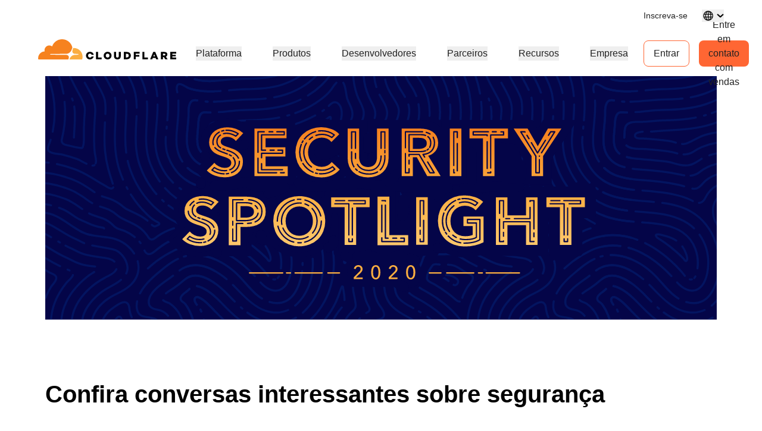

--- FILE ---
content_type: image/svg+xml
request_url: https://cf-assets.www.cloudflare.com/slt3lc6tev37/2BPX658hHawsuj2azM8Zim/657a2fb4b62954d3889572ff0d24dd37/SecurityMonth2020_Hero_Web.svg
body_size: 59608
content:
<svg viewBox="0 0 1100 400" xmlns="http://www.w3.org/2000/svg" xmlns:xlink="http://www.w3.org/1999/xlink"><clipPath id="a"><path d="m1099.99 400-1099.99-.01v-399.99h1100z"/></clipPath><linearGradient id="b" gradientUnits="userSpaceOnUse" x1="726.49" x2="726.49" y1="289.37" y2="88.75"><stop offset="0" stop-color="#ffcb72"/><stop offset=".5" stop-color="#fbae40"/><stop offset="1" stop-color="#f58220"/></linearGradient><linearGradient id="c" x1="672.18" x2="672.18" xlink:href="#b" y1="289.37" y2="88.75"/><linearGradient id="d" x1="806.42" x2="806.42" xlink:href="#b" y1="289.37" y2="88.75"/><linearGradient id="e" x1="615.83" x2="615.83" xlink:href="#b" y1="289.37" y2="88.75"/><linearGradient id="f" x1="528.88" x2="528.88" xlink:href="#b" y1="289.37" y2="88.75"/><linearGradient id="g" x1="369.96" x2="369.96" xlink:href="#b" y1="289.37" y2="88.75"/><linearGradient id="h" x1="446.19" x2="446.19" xlink:href="#b" y1="289.37" y2="88.75"/><linearGradient id="i" x1="294.49" x2="294.49" xlink:href="#b" y1="289.37" y2="88.75"/><linearGradient id="j" x1="416.11" x2="416.11" xlink:href="#b" y1="289.37" y2="88.75"/><linearGradient id="k" x1="330.86" x2="330.86" xlink:href="#b" y1="289.37" y2="88.75"/><linearGradient id="l" x1="569.43" x2="569.43" xlink:href="#b" y1="289.37" y2="88.75"/><linearGradient id="m" x1="680.65" x2="680.65" xlink:href="#b" y1="289.37" y2="88.75"/><linearGradient id="n" x1="617.07" x2="617.07" xlink:href="#b" y1="289.37" y2="88.75"/><linearGradient id="o" x1="254.17" x2="254.17" xlink:href="#b" y1="289.37" y2="88.75"/><linearGradient id="p" x1="772.35" x2="772.35" xlink:href="#b" y1="289.37" y2="88.75"/><linearGradient id="q" x1="852.5" x2="852.5" xlink:href="#b" y1="289.37" y2="88.75"/><linearGradient id="r" x1="499.86" x2="499.86" xlink:href="#b" y1="289.37" y2="88.75"/><path d="m1100 400-1100-.01v-399.99h1099.99z" fill="#040548"/><g clip-path="url(#a)" fill="#016fea" opacity=".15"><path d="m1091.67 378.5a1.68 1.68 0 0 0 1.09-.39c8.34-6.9 15.47-16.58 21.21-28.76 5.59-11.86 8.55-26.26 8.55-41.63 0-2.67-.09-5.38-.27-8.05a1.71 1.71 0 0 0 -3.41.23c.18 2.6.27 5.23.27 7.82 0 14.87-2.85 28.76-8.22 40.18-5.53 11.72-12.36 21-20.31 27.58a1.71 1.71 0 0 0 -.23 2.41 1.73 1.73 0 0 0 1.32.61z"/><path d="m980.8 332.25a121.88 121.88 0 0 0 -24.57-16.36c-9.68-4.72-19-7.11-27.82-7.11a45.82 45.82 0 0 0 -15.68 2.73v3.66l1.17-.46a42.56 42.56 0 0 1 14.52-2.52c19.16 0 37.87 12.33 50.2 22.68a1.69 1.69 0 0 0 1.09.4 1.71 1.71 0 0 0 1.1-3z"/><path d="m1102 248.87c7.26 10.17 12.5 23.21 15.17 37.68a1.71 1.71 0 0 0 1.68 1.4h.31a1.71 1.71 0 0 0 1.37-2c-2.76-15-8.21-28.46-15.75-39-6.8-9.55-9-15.57-9.28-25.79 0-.27 0-.54 0-.81 0-11.14 6.7-23.53 17.91-25a19.49 19.49 0 0 1 2.31-.14c4.43 0 8.79 1.49 13.39 3.06 1.67.57 3.39 1.16 5.11 1.66a63.31 63.31 0 0 0 7 1.63 1.71 1.71 0 0 0 .6-3.36 58.54 58.54 0 0 1 -6.59-1.54c-1.64-.49-3.33-1.06-5-1.62-4.66-1.59-9.49-3.24-14.49-3.24a22.4 22.4 0 0 0 -2.74.17c-13.08 1.68-20.89 15.73-20.89 28.35v.91c.34 12.11 3.6 18.82 9.89 27.64z"/><path d="m991.7 347.1 2.32 2.4c17.54 18.16 37.41 38.74 63.26 40.36 1.12.07 2.25.1 3.35.1a48.54 48.54 0 0 0 20.25-4.34 1.71 1.71 0 0 0 -1.42-3.11 45.54 45.54 0 0 1 -22 3.94c-24.52-1.53-43.07-20.74-61-39.32-.77-.81-1.55-1.61-2.32-2.4-1-1.07-2.1-2.15-3.16-3.19a1.7 1.7 0 0 0 -2.38 2.46c1.04 1 2.08 2.05 3.1 3.1z"/><path d="m1004.27 383.14a1.72 1.72 0 0 0 1.11.4 1.7 1.7 0 0 0 1.1-3l-2.55-2.21a1.7 1.7 0 1 0 -2.26 2.55c.86.77 1.74 1.52 2.6 2.26z"/><path d="m994.07 369c-3.43-3.4-6.7-6.78-9.87-10.06-.77-.8-1.54-1.59-2.3-2.39-18.93-19.54-38.42-30.75-53.49-30.75a28.42 28.42 0 0 0 -9.87 1.71 28 28 0 0 0 -5.82 3.07v4.17a29.46 29.46 0 0 1 7-4 25.29 25.29 0 0 1 8.7-1.49c14.15 0 32.75 10.83 51 29.71l2.3 2.38c3.17 3.29 6.46 6.69 9.91 10.11a1.71 1.71 0 1 0 2.41-2.42z"/><path d="m1012.39 389.57c14.6 10.72 28.94 16.39 43.82 17.32 1.48.09 3 .14 4.42.14a65.46 65.46 0 0 0 33.44-9 1.72 1.72 0 0 0 .61-2.34 1.7 1.7 0 0 0 -2.33-.61 62 62 0 0 1 -31.72 8.55c-1.38 0-2.8 0-4.2-.13-14.22-.89-28-6.34-42-16.66a1.71 1.71 0 1 0 -2 2.75z"/><path d="m930.68 346.52c3.61.59 16.92 4.09 36.51 24.32l2.28 2.36c10.78 11.15 24.18 25 40.54 35.37a1.69 1.69 0 0 0 .91.27 1.71 1.71 0 0 0 .91-3.15c-16-10.12-29.26-23.84-39.9-34.86l-2.29-2.37c-13.71-14.16-28.07-23.62-38.41-25.31a1.71 1.71 0 1 0 -.55 3.37z"/><path d="m912.72 356.65c.53-.41 1-.79 1.52-1.14l1.42-1.07c1.08-.84 2.16-1.84 3.21-2.81l1-.94a1.71 1.71 0 0 0 -2.29-2.53c-.36.32-.71.65-1.05 1-1 1-2 1.86-3 2.62l-.84.64z"/><path d="m966.85 450.09a93.69 93.69 0 0 0 -19-12 32.62 32.62 0 0 0 -6.39-2.08c-4-1-7.42-1.86-9.6-5.44-1.34-2.19-1.67-5.07-2-7.61-.21-1.83-.37-3.67-.51-5.44a81.08 81.08 0 0 0 -1.77-12.62 94.38 94.38 0 0 0 -7.54-20.73 72 72 0 0 0 -7.04-11.29l-.26-.3v5.77a72 72 0 0 1 4.31 7.34 90.18 90.18 0 0 1 7.26 20 75.29 75.29 0 0 1 1.69 12.1c.15 1.8.3 3.65.52 5.54.33 2.89.71 6.17 2.44 9 2.91 4.77 7.37 5.89 11.68 7a29.78 29.78 0 0 1 5.73 1.84 90.42 90.42 0 0 1 18.33 11.6 1.66 1.66 0 0 0 1.09.39 1.68 1.68 0 0 0 1.31-.62 1.7 1.7 0 0 0 -.25-2.45z"/><path d="m936.42 387.19a1.71 1.71 0 0 0 1.59 1.06 1.81 1.81 0 0 0 .64-.12 1.71 1.71 0 0 0 .94-2.22c-.28-.69-.57-1.39-.87-2.07-.17-.4-.37-.81-.59-1.22a1.71 1.71 0 0 0 -3 1.62 10.54 10.54 0 0 1 .47 1c.28.61.56 1.28.82 1.95z"/><path d="m972.5 432.9-.9-.65a59.23 59.23 0 0 0 -10.28-6.42 23.79 23.79 0 0 0 -5.45-1.45 20.46 20.46 0 0 1 -4.77-1.25c-1.87-.86-3.37-2.95-4.12-5.73a34.84 34.84 0 0 1 -.82-5.37c-.1-1-.21-2.08-.36-3.13-.49-3.27-1.14-6.57-1.94-9.79a1.71 1.71 0 0 0 -3.31.82c.77 3.12 1.4 6.3 1.87 9.47.14 1 .24 1.94.34 3a37.19 37.19 0 0 0 .93 5.91c.59 2.22 2.16 6.19 6 8a23 23 0 0 0 5.59 1.51 21 21 0 0 1 4.72 1.18 55.72 55.72 0 0 1 9.6 6l.9.66a93.4 93.4 0 0 1 17.16 15.95 91.77 91.77 0 0 1 21.12 55.59 1.71 1.71 0 0 0 1.71 1.64h.06a1.71 1.71 0 0 0 1.64-1.77 95 95 0 0 0 -21.91-57.63 96.25 96.25 0 0 0 -17.78-16.54z"/><path d="m929.18 376.22a1.71 1.71 0 0 0 2.74-2c-1.57-2.1-3.17-4.63-3.21-7.38a2.78 2.78 0 0 1 2.66-2.46 1.92 1.92 0 0 1 .59.09c7.78 2.54 16 11.06 22 17.27l1 1 2.27 2.35a338.27 338.27 0 0 0 25 24.07 1.75 1.75 0 0 0 1.11.41 1.71 1.71 0 0 0 1.1-3 335.4 335.4 0 0 1 -24.77-23.84l-2.27-2.35-1-1c-6.25-6.47-14.82-15.34-23.4-18.14a5.37 5.37 0 0 0 -1.65-.26 6.13 6.13 0 0 0 -6.07 5.87v.06c.07 3.66 2.01 6.76 3.9 9.31z"/><path d="m1120.69 439.26a91.07 91.07 0 0 0 -13.78 18.64c-3.79 6.43-8.16 13.94-12.09 21.6-1.76 3.42-3.13 6.71-4.25 9.48a1.71 1.71 0 0 0 1 2.22 1.77 1.77 0 0 0 .64.12 1.7 1.7 0 0 0 1.58-1.07c1.08-2.69 2.42-5.89 4.11-9.19 3.9-7.59 8.24-15 12-21.43a88.18 88.18 0 0 1 13.27-18 65.48 65.48 0 0 1 11.81-10c1.2-.74 2.54-1.41 4-2.13 2.86-1.43 5.82-2.91 8-5.16 2.39-2.4 3.14-6.16 3.8-9.48a32.68 32.68 0 0 1 1-4 84.93 84.93 0 0 1 8.25-17.13 91.45 91.45 0 0 1 9.36-12.61 1.7 1.7 0 0 0 -2.57-2.24 94.45 94.45 0 0 0 -9.82 13.12 88.48 88.48 0 0 0 -8.57 17.82 36.1 36.1 0 0 0 -1.08 4.44c-.59 3-1.21 6.07-2.88 7.75-1.83 1.85-4.53 3.2-7.14 4.51-1.43.72-2.9 1.45-4.23 2.27a68 68 0 0 0 -12.41 10.47z"/><path d="m912.72 192a1.74 1.74 0 0 0 .38.27l.34.17c21.67 10.81 46.46 12.83 70.43 14.79 4.29.35 8.73.71 13.08 1.12h.16a1.71 1.71 0 0 0 .15-3.41c-4.36-.41-8.81-.77-13.12-1.12-23.64-1.93-48.09-3.93-69.18-14.44l-.32-.16a1.69 1.69 0 0 0 -1.92.27z"/><path d="m1010.46 209.89c19.17 2.54 33.15 6.67 45.34 13.36 24.29 13.35 41.31 39.57 45.54 70.15a1.71 1.71 0 0 0 1.69 1.47h.23a1.71 1.71 0 0 0 1.46-1.93c-4.37-31.64-22-58.81-47.27-72.67-12.58-6.91-26.94-11.15-46.54-13.76a1.71 1.71 0 0 0 -.45 3.39z"/><path d="m912.72 293.81v3.48l.45-.11a1.71 1.71 0 0 0 -.45-3.37z"/><path d="m1038.38 363.84c-1.49-.9-3-1.87-4.35-2.89-8.54-6.26-15.71-14.46-22.64-22.4-3.08-3.52-6.26-7.16-9.53-10.61-21.36-22.46-49-35.88-73.9-35.88h-1.71a1.71 1.71 0 0 0 .08 3.42h1.63c24 0 50.7 13 71.42 34.81 3.23 3.4 6.39 7 9.44 10.51 7 8.07 14.35 16.42 23.19 22.9 1.48 1.08 3 2.12 4.62 3.06a1.62 1.62 0 0 0 .87.25 1.71 1.71 0 0 0 .88-3.17z"/><path d="m1103.45 318.69a1.71 1.71 0 0 0 -1.9 1.48 93.66 93.66 0 0 1 -5.5 22.07c-5 12.87-11.76 21.53-20.2 25.73a30.28 30.28 0 0 1 -13.6 3.06 41.31 41.31 0 0 1 -11.82-1.82 1.71 1.71 0 0 0 -1 3.27 44.92 44.92 0 0 0 12.8 2 33.64 33.64 0 0 0 15.12-3.42c9.23-4.59 16.59-13.86 21.86-27.55a97.39 97.39 0 0 0 5.71-22.87 1.72 1.72 0 0 0 -1.47-1.95z"/><path d="m942.42 277.36a91.81 91.81 0 0 0 -12.42-.86 87.78 87.78 0 0 0 -17.26 1.72v3.48a84.91 84.91 0 0 1 17.26-1.78 88.24 88.24 0 0 1 12 .82 1.71 1.71 0 0 0 .46-3.38z"/><path d="m966.58 223.87c3.82.33 7.7.62 11.45.9 3.48.26 7.08.53 10.6.82 22.18 1.87 45.26 5.35 63.82 18.08a72.72 72.72 0 0 1 9.28 7.58 1.68 1.68 0 0 0 1.18.48 1.71 1.71 0 0 0 1.19-2.94 76.44 76.44 0 0 0 -9.72-7.93c-19.21-13.18-42.81-16.76-65.46-18.67-3.54-.29-7.14-.56-10.63-.82-3.75-.28-7.62-.57-11.42-.9a1.71 1.71 0 0 0 -.29 3.4z"/><path d="m954.85 221a1.72 1.72 0 0 0 -1.48-1.91c-12.26-1.56-22.1-3.8-31-7.06a96.59 96.59 0 0 1 -9.68-4.16v3.79q4.18 2 8.51 3.58c9.12 3.34 19.19 5.64 31.71 7.24h.22a1.71 1.71 0 0 0 1.72-1.48z"/><path d="m1073.18 259.37a1.7 1.7 0 1 0 -2.78 2 77.55 77.55 0 0 1 14 45.15 84.83 84.83 0 0 1 -1.54 16c-1.74 9-6.57 24.62-19.23 27.57a17.38 17.38 0 0 1 -4 .45c-5.24 0-11-2.22-16.19-6.27a60.65 60.65 0 0 1 -7.31-6.86 1.71 1.71 0 0 0 -2.5 2.32 64.3 64.3 0 0 0 7.72 7.24c5.8 4.5 12.29 7 18.28 7a20.84 20.84 0 0 0 4.75-.54c14.53-3.39 19.9-20.4 21.8-30.24a87.5 87.5 0 0 0 1.6-16.67 80.85 80.85 0 0 0 -14.6-47.15z"/><path d="m956 280.21a1.71 1.71 0 1 0 -.93 3.29c29.86 8.42 54.27 29.69 69.49 46.05a1.69 1.69 0 0 0 1.25.54 1.73 1.73 0 0 0 1.16-.45 1.71 1.71 0 0 0 .09-2.41c-15.52-16.69-40.44-38.38-71.06-47.02z"/><path d="m970.63 267.13a116.21 116.21 0 0 0 -40.63-7.69 105.05 105.05 0 0 0 -17.26 1.43v3.47a100.9 100.9 0 0 1 17.26-1.48 112.78 112.78 0 0 1 39.46 7.47 1.71 1.71 0 0 0 1.19-3.2z"/><path d="m912.72 230.23c.87.34 1.75.68 2.63 1 16.64 6.11 33.91 8.25 48.6 9.54h.15a1.71 1.71 0 0 0 .14-3.41c-15.19-1.36-31.49-3.36-47.72-9.36-1.27-.47-2.54-1-3.8-1.48z"/><path d="m1047.2 324.5c-.87-1.14-1.69-2.21-2.57-3.22-1.44-1.65-2.94-3.35-4.53-5.08-17.75-19.21-36.85-33.88-56.79-43.61a1.71 1.71 0 0 0 -1.5 3.07c19.56 9.54 38.32 24 55.78 42.86 1.57 1.69 3 3.38 4.49 5 .79.9 1.58 1.93 2.41 3 .64.83 1.29 1.69 2 2.53a1.69 1.69 0 0 0 2.4.24 1.7 1.7 0 0 0 .24-2.4c-.67-.75-1.31-1.58-1.93-2.39z"/><path d="m1066.62 283.21a58.85 58.85 0 0 0 -21.9-28.28c-15.93-10.94-36.92-14-57.23-15.74-3.18-.26-6.38-.5-9.66-.75a1.7 1.7 0 0 0 -.26 3.4c3.27.25 6.47.49 9.63.76 19.85 1.66 40.31 4.65 55.59 15.14a55.56 55.56 0 0 1 20.63 26.66 62.87 62.87 0 0 1 3.92 22.05 68 68 0 0 1 -.61 9 1.71 1.71 0 0 0 1.46 1.92h.23a1.7 1.7 0 0 0 1.69-1.47 69.89 69.89 0 0 0 .64-9.45 66.38 66.38 0 0 0 -4.13-23.24z"/><path d="m1065.82 327.32a1.71 1.71 0 0 0 -2.29.76 10.34 10.34 0 0 1 -1.63 2.41 1.7 1.7 0 0 0 1.24 2.87 1.7 1.7 0 0 0 1.24-.53 13.19 13.19 0 0 0 2.2-3.22 1.71 1.71 0 0 0 -.76-2.29z"/><path d="m1059 332.12a7.52 7.52 0 0 1 -2.76 0 1.71 1.71 0 1 0 -.59 3.36 11.24 11.24 0 0 0 2 .18 10.53 10.53 0 0 0 2-.2 1.71 1.71 0 0 0 -.68-3.35z"/><path d="m1050.9 289.87c-.09-.25-.18-.49-.27-.71a43.35 43.35 0 0 0 -5.79-10.73 1.71 1.71 0 0 0 -2.74 2 40.21 40.21 0 0 1 5.34 9.88c.08.23.17.47.27.73.87 2.3 2.18 5.78 2.18 8.46a4.61 4.61 0 0 1 -.42 2.13c0 .05 0 .09-.06.12a.2.2 0 0 1 -.09-.05 6.64 6.64 0 0 1 -1.25-1.55 13.14 13.14 0 0 0 -1.14-1.55c-1-1.14-2.16-2.21-3.24-3.25l-1-1c-2.86-2.77-5.79-5.48-8.72-8a214.78 214.78 0 0 0 -18.66-14.63c-3.16-2.21-6.38-4.32-9.59-6.28-1.63-1-3.19-2.15-3.68-3.77a4.3 4.3 0 0 1 1.38-.17c2.5 0 6.16 1 8.35 1.64.59.16 1.1.3 1.48.39 8 2 14.4 4.56 19.47 7.94a1.7 1.7 0 1 0 1.9-2.83c-5.42-3.61-12.14-6.37-20.56-8.42l-1.37-.37c-2.36-.66-6.31-1.76-9.27-1.76-2 0-3.34.48-4.19 1.46a2.79 2.79 0 0 0 -.66 1.85 4.19 4.19 0 0 0 .17 1.13c.78 2.8 3.07 4.51 5.2 5.82 3.15 1.93 6.32 4 9.42 6.16a214.73 214.73 0 0 1 18.34 14.49c2.88 2.52 5.77 5.19 8.59 7.92l1 1c1 1 2.12 2 3.06 3.07a11.73 11.73 0 0 1 .85 1.16 9.25 9.25 0 0 0 2.07 2.41 3.73 3.73 0 0 0 2.2.74 3.22 3.22 0 0 0 1.53-.39 3.75 3.75 0 0 0 1.46-1.6 7.94 7.94 0 0 0 .81-3.71c.04-3.36-1.41-7.19-2.37-9.73z"/><path d="m1061.89 203.74-1-.53c-8.08-4.33-17-7.44-28.75-10.08-18.93-4.24-36.65-5.62-53.79-6.95a1.7 1.7 0 1 0 -.26 3.4c17 1.33 34.62 2.7 53.31 6.88 11.48 2.57 20.08 5.58 27.87 9.75l1 .56a1.71 1.71 0 0 0 1.58-3z"/><path d="m914.61 2a1.72 1.72 0 0 0 1.54-1 1.71 1.71 0 0 0 -.79-2.28c-.89-.43-1.77-.89-2.64-1.36v3.88l1.14.58a1.71 1.71 0 0 0 .75.18z"/><path d="m964.75 185.08-1.7-.15a149 149 0 0 1 -31.77-6.86 78.22 78.22 0 0 1 -18.56-9.75v4.16a82.66 82.66 0 0 0 17.39 8.79 152.59 152.59 0 0 0 32.53 7l1.74.16h.15a1.7 1.7 0 0 0 .14-3.4z"/><path d="m1062.42-3.13c-13.5 4-27.08 5-38.59 5.5-4.62.19-9.25.3-13.73.41-9.18.22-17.86.42-26.49 1.25-2.36.23-4.7.48-7.19.75a230.12 230.12 0 0 1 -24.68 1.73 102.39 102.39 0 0 1 -11.61-.62 78.67 78.67 0 0 1 -12.32-2.4 1.7 1.7 0 1 0 -.92 3.28 80.76 80.76 0 0 0 12.86 2.51 106.65 106.65 0 0 0 12 .64 233 233 0 0 0 25.05-1.75c2.47-.27 4.8-.52 7.14-.74 8.51-.82 17.12-1 26.24-1.24 4.49-.11 9.14-.22 13.79-.41 11.72-.48 25.56-1.52 39.42-5.64a1.71 1.71 0 0 0 1.15-2.14 1.71 1.71 0 0 0 -2.12-1.13z"/><path d="m1147.4 181.77a44.27 44.27 0 0 1 -7.4-1.5c-1.29-.38-2.73-.87-4.25-1.39-5.43-1.85-12.17-4.15-20-4.15a37.55 37.55 0 0 0 -27.33 11.7 51.16 51.16 0 0 0 -8.9 13.24c-1.08 2.18-3 5-6 6.24a8.37 8.37 0 0 1 -2 .52 6.85 6.85 0 0 1 -.78.07 1.71 1.71 0 0 0 .07 3.41h.07a10 10 0 0 0 1.1-.1 11.59 11.59 0 0 0 2.79-.73c3.18-1.27 5.88-4 7.8-7.9a46.2 46.2 0 0 1 8.29-12.37 34.06 34.06 0 0 1 24.88-10.67c7.27 0 13.72 2.2 18.9 4 1.55.53 3 1 4.38 1.43a48.07 48.07 0 0 0 8 1.61 1.7 1.7 0 0 0 .4-3.38z"/><path d="m983.31 25.09h.15l1.1-.09c8.61-.76 17.51-1.54 26-1.75 22.08-.52 41.93-1.47 61.24-7.87 15.89-5.26 29.5-13.2 40.44-23.61.31-.29.62-.58.92-.88a1.71 1.71 0 0 0 0-2.41 1.71 1.71 0 0 0 -2.42 0l-.88.85c-10.53 10.02-23.71 17.67-39.12 22.81-18.86 6.24-38.44 7.18-60.24 7.69-8.62.21-17.58 1-26.24 1.76l-1.09.09a1.71 1.71 0 0 0 .14 3.41z"/><path d="m912.72 19.33a26.68 26.68 0 0 0 4.47 2.28c10.41 3.57 21.81 5.23 35.81 5.23 5 0 10.36-.21 16.81-.65a1.71 1.71 0 0 0 -.24-3.41c-6.36.44-11.63.65-16.57.65-13.65 0-24.68-1.61-34.73-5.05a32 32 0 0 1 -4.61-2.44l-1-.57z"/><path d="m1047.16 179.35c-4.33-1.2-7.92-2.11-11.3-2.87-18.58-4.16-37.36-5.84-56.58-7.34h-.09c-4.74-.37-9.64-.75-14.42-1.18a131.69 131.69 0 0 1 -27.77-5.96 57.58 57.58 0 0 1 -20.19-12.37 1.71 1.71 0 1 0 -2.37 2.46 61.05 61.05 0 0 0 21.39 13.12 135.35 135.35 0 0 0 28.53 6.12c4.8.43 9.72.81 14.5 1.19h.14c19.08 1.49 37.74 3.16 56.1 7.27 3.32.75 6.85 1.65 11.13 2.83a1.76 1.76 0 0 0 .46.06 1.71 1.71 0 0 0 .45-3.35z"/><path d="m1137.22 162-1.57-.47c-6.3-1.88-12.81-3.83-19.94-3.83a55.2 55.2 0 0 0 -34.57 12.3 48.92 48.92 0 0 0 -5.4 5.37 35.36 35.36 0 0 1 -6.56 6.14 10.56 10.56 0 0 1 -6 1.82 16.2 16.2 0 0 1 -3-.31 1.71 1.71 0 0 0 -.64 3.35 19.63 19.63 0 0 0 3.66.38 13.91 13.91 0 0 0 7.86-2.39 38.46 38.46 0 0 0 7.22-6.7 46.53 46.53 0 0 1 5-5 51.77 51.77 0 0 1 32.42-11.55c6.63 0 12.62 1.79 19 3.69l1.58.47a1.71 1.71 0 1 0 1-3.27z"/><path d="m1150.09 146.83a112.17 112.17 0 0 1 -13.93-2.89c-6.57-1.65-13.37-3.35-20.45-3.35a72.22 72.22 0 0 0 -30.53 6.86 61.91 61.91 0 0 0 -13.56 8.29 24.92 24.92 0 0 1 -11.48 5.52 28.84 28.84 0 0 1 -3.19.44 1.7 1.7 0 0 0 .14 3.4h.14a33.73 33.73 0 0 0 3.57-.49 28.27 28.27 0 0 0 13-6.25 59 59 0 0 1 12.82-7.83 68.91 68.91 0 0 1 29.08-6.53c6.65 0 13.25 1.65 19.62 3.25a116.58 116.58 0 0 0 14.35 3 1.71 1.71 0 1 0 .41-3.39z"/><path d="m1047.13 161.27c-2.19-.32-4.59-.77-7.54-1.43-19.66-4.4-39.09-6.16-58.92-7.7h-.19c-4.61-.36-9.38-.73-14-1.14-1.3-.15-2.59-.31-3.83-.49a1.71 1.71 0 1 0 -.48 3.38c1.28.18 2.61.35 3.95.5 4.62.42 9.41.79 14.05 1.15h.11c19.73 1.54 39 3.28 58.5 7.64 3 .68 5.52 1.15 7.8 1.47a1.1 1.1 0 0 0 .25 0 1.7 1.7 0 0 0 .24-3.39z"/><path d="m1152.3-53a1.7 1.7 0 0 0 -2 1.35 103 103 0 0 1 -5.43 19.4 98.76 98.76 0 0 1 -23.2 33.92c-12.42 11.8-27.75 20.77-45.56 26.67a141.41 141.41 0 0 1 -19 4.83 1.7 1.7 0 0 0 .31 3.38 1.63 1.63 0 0 0 .31 0 144.7 144.7 0 0 0 19.47-4.94c18.3-6.06 34-15.29 46.84-27.44a102.31 102.31 0 0 0 23.96-35.17 106.18 106.18 0 0 0 5.62-20 1.7 1.7 0 0 0 -1.32-2z"/><path d="m945 43.41c1.23.14 2.37.24 3.46.32h.12a1.71 1.71 0 0 0 .12-3.41c-1-.07-2.14-.17-3.33-.3a1.71 1.71 0 1 0 -.37 3.39z"/><path d="m949.47 147.91c-2.3-.59-4.56-1.26-6.73-2-9-3.41-15.22-8.37-20.21-16.09-4.39-6.78-6.44-15.1-6.44-26.19 0-3 .15-6.26.46-10.23s.65-7.78 1-11.57c.38-4.24.78-8.62 1.1-12.94.14-1.89.16-3.82.16-5.61v-3.08c0-5.39.19-10.59 2.46-15 1.46-2.81 3.21-3.91 6.23-3.91.37 0 .78 0 1.2.05.87.07 1.77.16 2.74.27a1.71 1.71 0 1 0 .38-3.39c-1-.11-1.94-.2-2.84-.28-.52 0-1-.06-1.48-.06-4.28 0-7.22 1.82-9.26 5.74-2.63 5.05-2.85 10.94-2.85 16.54v1.56 1.53c0 1.73 0 3.58-.15 5.35-.32 4.3-.72 8.67-1.1 12.9-.34 3.8-.69 7.73-1 11.61-.23 2.94-.37 5.5-.43 7.87v5c.29 10.59 2.51 18.79 6.94 25.64 5.43 8.37 12.18 13.75 21.9 17.44h.06c2.26.76 4.61 1.45 7 2.07a2 2 0 0 0 .42.05 1.71 1.71 0 0 0 .43-3.36z"/><path d="m1011 40.3c12.53-.3 23-.72 33.09-1.82a1.71 1.71 0 1 0 -.37-3.39c-10 1.08-20.36 1.5-32.8 1.8-8.08.19-16.37.92-25.16 1.69s-17.87 1.57-27 1.82a1.71 1.71 0 0 0 0 3.42h.05c9.25-.26 18.39-1.06 27.22-1.84s16.97-1.49 24.97-1.68z"/><path d="m954.82 59.73a1.71 1.71 0 0 0 -1.71-1.73c-2.52 0-5 0-7.33-.16h-.27c-.62 0-1.26-.07-1.9-.07a11.57 11.57 0 0 0 -2.92.33c-8.27 2.14-8.92 14-9.34 21.83-.07 1.2-.13 2.24-.2 3.11-.34 3.75-.69 7.63-1 11.4s-.41 6.56-.41 9.2c0 8.31 1.35 14.27 4.25 18.75a25.8 25.8 0 0 0 5.52 6.3 1.65 1.65 0 0 0 1.07.38 1.73 1.73 0 0 0 1.33-.63 1.7 1.7 0 0 0 -.26-2.4 22.86 22.86 0 0 1 -4.8-5.51c-2.52-3.9-3.7-9.27-3.7-16.89 0-2.55.13-5.38.41-8.93.29-3.75.64-7.62 1-11.37.09-.93.15-2.05.21-3.23.35-6.43.94-17.19 6.79-18.71a8.15 8.15 0 0 1 2.07-.22c.55 0 1.12 0 1.72.07h.28c2.39.12 4.94.17 7.52.16a1.72 1.72 0 0 0 1.67-1.68z"/><path d="m1074.64 134.18c-1.43.87-2.87 1.79-4.25 2.69-5.21 3.35-10.13 6.53-15.92 7.61l-.66.12a30 30 0 0 1 -4.71.36c-6 0-12.18-1.68-18.15-3.3a102.5 102.5 0 0 0 -13.13-3c-11.43-1.55-22.53-2.49-35.85-3.56h-.25c-4.46-.35-9.08-.71-13.48-1.11a106.23 106.23 0 0 1 -14.88-2.71 1.72 1.72 0 0 0 -2.09 1.22 1.7 1.7 0 0 0 1.22 2.08 110.15 110.15 0 0 0 15.38 2.81c4.43.4 9.06.76 13.54 1.11h.25c13.27 1.07 24.32 2 35.66 3.54a100.43 100.43 0 0 1 12.7 2.88c6.18 1.68 12.57 3.42 19 3.42a32 32 0 0 0 5.25-.41l.75-.13c6.44-1.2 11.88-4.71 17.14-8.1 1.36-.88 2.77-1.79 4.17-2.63a1.71 1.71 0 0 0 -1.77-2.92z"/><path d="m1102.2 37.85a1.7 1.7 0 0 0 -2.28-.79 152.25 152.25 0 0 1 -18.45 7.47c-23.33 7.72-45.57 8.83-70.16 9.41-7.53.18-15.56.89-24.07 1.64-2.52.22-5.11.47-7.6.7-4.27.41-8.68.83-13 1.15a1.71 1.71 0 0 0 .12 3.41h.13c4.38-.33 8.81-.75 13.09-1.16 2.49-.24 5.07-.48 7.58-.7 8.45-.75 16.43-1.45 23.85-1.62 24.86-.59 47.38-1.72 71.15-9.59a155.28 155.28 0 0 0 18.87-7.64 1.7 1.7 0 0 0 .77-2.28z"/><path d="m1194.75 89.83a1.71 1.71 0 0 0 -2.15 1.09c-1.14 3.48-2.19 7.14-3.22 11.2a43.71 43.71 0 0 0 -1 8.71c-.23 4.83-.44 9.39-3.09 12.89-2.46 3.23-6.6 5.3-12.68 6.32a53.59 53.59 0 0 1 -8.9.71 97.05 97.05 0 0 1 -23.39-3.35c-7.23-1.82-15.42-3.87-24.61-3.87a88.15 88.15 0 0 0 -28.33 4.89 1.71 1.71 0 1 0 1.1 3.23 84.68 84.68 0 0 1 27.23-4.71c8.76 0 16.74 2 23.77 3.77a100.42 100.42 0 0 0 24.23 3.45 57.25 57.25 0 0 0 9.47-.75c7-1.17 11.82-3.67 14.83-7.63 3.28-4.34 3.54-9.65 3.78-14.78a40.38 40.38 0 0 1 .89-8c1-4 2-7.57 3.16-11a1.71 1.71 0 0 0 -1.09-2.17z"/><path d="m1046.48 130.27h-.94a1.72 1.72 0 0 1 -1.66-1.76 1.69 1.69 0 0 1 1.75-1.65 31.35 31.35 0 0 0 3.23-.09 26.16 26.16 0 0 0 12.28-4.23 84.8 84.8 0 0 1 13.77-7.64 108.33 108.33 0 0 1 40.8-8.42h1.68a1.71 1.71 0 0 1 1.67 1.75 1.69 1.69 0 0 1 -1.74 1.66c-.53 0-1.08 0-1.61 0a105 105 0 0 0 -39.5 8.16 82.23 82.23 0 0 0 -13.21 7.35 29.54 29.54 0 0 1 -13.85 4.76c-.88.07-1.77.11-2.67.11zm-11-1.58a1.67 1.67 0 0 1 -.44-.06l-.52-.14a115.74 115.74 0 0 0 -14.89-3.33c-12-1.61-24-2.65-35.33-3.57-2.59-.21-5.22-.25-8-.3-6.08-.1-12.36-.21-18.27-2.13a17.58 17.58 0 0 1 -7.22-4.12 1.71 1.71 0 0 1 0-2.41 1.7 1.7 0 0 1 2.41 0 14.5 14.5 0 0 0 5.87 3.29c5.42 1.76 11.44 1.86 17.26 2 2.73 0 5.54.09 8.24.31 11.36.93 23.47 2 35.5 3.59a116.08 116.08 0 0 1 15.33 3.42l.5.13a1.71 1.71 0 0 1 -.43 3.36zm128.66-10.69c-6.1 0-13.47-1.95-18.35-3.24-.73-.19-1.39-.37-2-.51a1.71 1.71 0 1 1 .84-3.31l2 .52c4.42 1.17 11.83 3.13 17.48 3.13 2.93 0 5-.51 6.19-1.52 2-1.72 2-5.45 2-9.06a25.77 25.77 0 0 1 .48-6.09 162.1 162.1 0 0 1 8.26-24.81l1.05-2.38a20.26 20.26 0 0 0 1.87-8.4c0-5.53-2.37-10.72-4.88-16.21a98.62 98.62 0 0 1 -3.81-9.14 50 50 0 0 1 -1.39-7.18c-.9-5.86-2.13-13.89-4.68-18a1.71 1.71 0 0 1 2.91-1.79c2.9 4.71 4.2 13.13 5.15 19.28a52 52 0 0 0 1.23 6.59 94.51 94.51 0 0 0 3.69 8.83c2.67 5.84 5.19 11.36 5.19 17.63a23.62 23.62 0 0 1 -2.16 9.79l-1 2.35a158.69 158.69 0 0 0 -8.09 24.3 24 24 0 0 0 -.37 5.25c0 4.18 0 8.91-3.23 11.64-1.81 1.53-4.52 2.33-8.38 2.33zm-33.22-6.68a1.43 1.43 0 0 1 -.29 0c-1.13-.19-2.24-.37-3.32-.52a1.71 1.71 0 1 1 .48-3.38c1.11.16 2.27.34 3.43.54a1.72 1.72 0 0 1 1.38 2 1.7 1.7 0 0 1 -1.68 1.32zm-182.39-8.5h-.07a1.69 1.69 0 0 1 -1.63-1.77c.06-1.72.21-3.57.33-5.2.08-1 .12-2 .17-3 .27-6 .58-12.73 7-16.35 4.92-2.78 10.58-3 15.49-3h2.18 3.53c6.18-.1 12.46-.68 18.53-1.24 5.78-.54 11.77-1.09 17.71-1.23 17.92-.42 35.5-1.1 53.59-4.65a1.72 1.72 0 0 1 2 1.35 1.7 1.7 0 0 1 -1.35 2c-18.35 3.6-36.09 4.28-54.16 4.71-5.83.14-11.75.69-17.48 1.22-6.14.57-12.48 1.15-18.78 1.25-1.19 0-2.4 0-3.61 0h-2.18c-4.68 0-9.61.19-13.81 2.57-4.76 2.69-5 8-5.25 13.53 0 1-.1 2.09-.18 3.1-.12 1.61-.26 3.42-.33 5.07a1.7 1.7 0 0 1 -1.7 1.6zm130.38-36.17a1.71 1.71 0 0 1 -.45-3.35c1.08-.3 2.18-.61 3.25-.93a1.71 1.71 0 0 1 1 3.27c-1.09.33-2.21.65-3.31 1a1.82 1.82 0 0 1 -.49-.03zm13-4.13a1.72 1.72 0 0 1 -1.6-1.13 1.7 1.7 0 0 1 1-2.18 156.31 156.31 0 0 0 40.1-21.21c5.86-4.35 12.52-9.66 17.42-16 .92-1.21 1.81-2.55 2.76-4a42.66 42.66 0 0 1 6.55-8.27 1.7 1.7 0 1 1 2.28 2.53 40.9 40.9 0 0 0 -6 7.63c-1 1.48-1.9 2.87-2.9 4.16-5.15 6.71-12 12.21-18.09 16.7a159 159 0 0 1 -41 21.62 1.66 1.66 0 0 1 -.52.11z"/><path d="m1044.55 113.15c-.51 0-1 0-1.6-.05a1.71 1.71 0 0 1 .22-3.41 20.43 20.43 0 0 0 3.14 0 15.62 15.62 0 0 0 4-.92 114.71 114.71 0 0 0 13.13-6.24c5.35-2.83 10.89-5.76 17.13-7.64a120 120 0 0 1 34.63-5.08 129.12 129.12 0 0 1 14 .77 1.71 1.71 0 1 1 -.37 3.39 124.83 124.83 0 0 0 -13.58-.75 116.38 116.38 0 0 0 -33.65 4.94c-5.92 1.78-11.31 4.63-16.52 7.39a116 116 0 0 1 -13.52 6.41 18.93 18.93 0 0 1 -4.89 1.12 20.13 20.13 0 0 1 -2.12.07zm-11.49-2.15a2.06 2.06 0 0 1 -.48-.07l-1.54-.46a60.89 60.89 0 0 0 -9.11-2.23c-12.36-1.68-24.67-2.73-36.23-3.67-3.13-.26-6.17-.31-9.11-.36h-.48c-3.73 0-11.49-.15-11.84-6.29 0-.12 0-.23 0-.35 0-6.63 10.64-7.59 14.14-7.91a1.71 1.71 0 1 1 .31 3.4c-7.12.64-11 2.25-11 4.51v.15c.15 2.61 4.17 3 8.48 3.08h.5c3 .05 6.09.1 9.33.37 11.6.94 24 2 36.41 3.68a65.91 65.91 0 0 1 9.63 2.35l1.52.45a1.71 1.71 0 0 1 -.48 3.35zm117-13.78a39.2 39.2 0 0 1 -8-1.12 1.71 1.71 0 1 1 .71-3.34 36.51 36.51 0 0 0 7.26 1c3.08 0 6.32-.77 9.08-6.39 3.32-6.76 7.28-16.82 7.28-26.38a26.92 26.92 0 0 0 -1.06-7.74c-1.3-4.32-4.43-8.69-8.49-8.69a5.61 5.61 0 0 0 -1.07.1c-2.7.46-5.07 2.73-7.67 5.43a1.7 1.7 0 0 1 -2.46-2.36c2.34-2.43 5.53-5.75 9.55-6.44a10.31 10.31 0 0 1 1.65-.14c6.21 0 10.22 6 11.76 11.12a30.18 30.18 0 0 1 1.2 8.72c0 10.22-4.15 20.8-7.63 27.88-2.75 5.73-6.61 8.37-12.11 8.37zm-157.83-4.51a1.72 1.72 0 0 1 -1.72-1.71 1.7 1.7 0 0 1 1.7-1.71c1.31 0 2.62 0 3.35-.07 8.69-.81 17.45-1.32 25.92-1.82 24.41-1.43 47.46-2.79 70.69-10.48a185.67 185.67 0 0 0 31.64-13.79 1.71 1.71 0 0 1 1.66 3 187.85 187.85 0 0 1 -32.22 14c-23.66 7.83-48 9.26-71.57 10.65-8.44.49-17.17 1-25.81 1.81-.8.1-1.99.12-3.64.12zm144.08-33.5a1.7 1.7 0 0 1 -1-3.12c.93-.63 1.87-1.27 2.78-1.91a1.71 1.71 0 1 1 2 2.8c-.93.65-1.89 1.31-2.85 2a1.72 1.72 0 0 1 -.93.23z"/><path d="m892.13 473.79a38.07 38.07 0 0 0 12.41 6.43 1.76 1.76 0 0 0 .55.09 1.69 1.69 0 0 0 1.61-1.17 1.71 1.71 0 0 0 -1.07-2.16 34.69 34.69 0 0 1 -11.32-5.81c-9.55-8-10.73-21.71-11.87-35-.15-1.73-.31-3.52-.48-5.24-.83-8.5-3.3-16.54-7-22.63-4.56-7.62-10.82-11.92-18.09-12.44a1.7 1.7 0 1 0 -.25 3.4c13 .94 20.4 16.75 21.9 32 .16 1.71.32 3.49.47 5.21 1.19 13.33 2.49 28.44 13.14 37.32z"/><path d="m793.8 268.3a57.11 57.11 0 0 1 32.94 24 1.7 1.7 0 0 0 1.44.79 1.7 1.7 0 0 0 1.44-2.61 60.56 60.56 0 0 0 -35-25.49c-5.19-1.37-11.57-2.13-18.33-2.94-7.88-.95-16-1.93-23.41-3.94a1.71 1.71 0 1 0 -.9 3.29c7.64 2.08 15.91 3.07 23.9 4 6.69.84 12.96 1.6 17.92 2.9z"/><path d="m743.64 254.71c-1-.49-2-1-2.85-1.57a1.71 1.71 0 0 0 -1.79 2.91c1 .6 2 1.18 3.13 1.72a1.69 1.69 0 0 0 .75.18 1.71 1.71 0 0 0 .76-3.24z"/><path d="m758.29 407.46a1.7 1.7 0 0 0 1.69-1.53 41.15 41.15 0 0 1 1.37-7c3.91-13.57 14.28-25.91 29.21-34.73 3.44-2 7.12-3.9 10.67-5.7 7.63-3.85 15.5-7.84 21.85-13.88 9.08-8.65 13.88-19.09 13.88-30.18a41.06 41.06 0 0 0 -1.55-11.06 1.71 1.71 0 0 0 -3.29.92 37.5 37.5 0 0 1 1.43 10.14c0 10.14-4.43 19.72-12.82 27.71-6 5.7-13.3 9.39-21 13.31-3.6 1.82-7.33 3.71-10.87 5.8-15.68 9.27-26.6 22.31-30.75 36.72a44.1 44.1 0 0 0 -1.48 7.64 1.7 1.7 0 0 0 1.52 1.87z"/><path d="m903.35 320.51a43.83 43.83 0 0 1 10.54-5.8 42.52 42.52 0 0 1 14.52-2.52c11.23 0 22.3 4.24 32 9.83v-3.94c-1.41-.78-2.82-1.51-4.21-2.19-9.68-4.72-19-7.11-27.82-7.11a45.78 45.78 0 0 0 -15.68 2.73 47 47 0 0 0 -11.37 6.23 1.71 1.71 0 1 0 2 2.77z"/><path d="m872.19 383.31a47.46 47.46 0 0 0 -5.75-1.45 43 43 0 0 1 -5.34-1.33c-3.72-1.27-6.32-3.6-7-6.23a15.81 15.81 0 0 1 -.45-3.74c0-13.57 17.65-26.1 30.54-35.24 3.17-2.25 6.18-4.38 8.57-6.28a1.71 1.71 0 0 0 -2.13-2.67c-2.32 1.84-5.28 3.94-8.42 6.17-13.49 9.57-32 22.68-32 38a19 19 0 0 0 .55 4.55c.93 3.83 4.27 7 9.16 8.65a47.08 47.08 0 0 0 5.76 1.44 45.29 45.29 0 0 1 5.34 1.34 25.23 25.23 0 0 1 11.23 8.11 1.71 1.71 0 0 0 1.32.62 1.69 1.69 0 0 0 1.09-.4 1.71 1.71 0 0 0 .22-2.4 29.09 29.09 0 0 0 -12.69-9.14z"/><path d="m915.76 433.55c-.17-1.07-.35-2.19-.59-3.32-.51-2.45-.95-5-1.42-7.7-1.66-9.5-3.55-20.27-8.86-30.59a52 52 0 0 0 -17.3-19.88 23.8 23.8 0 0 0 -4.47-2c-2.35-.88-5-1.87-6.28-3.29a1.7 1.7 0 1 0 -2.54 2.23c1.83 2.05 4.9 3.2 7.62 4.22a22.61 22.61 0 0 1 3.8 1.66 48.79 48.79 0 0 1 16.14 18.59c5.07 9.86 6.91 20.35 8.53 29.62.47 2.73.92 5.3 1.44 7.8.22 1.06.4 2.14.57 3.18.23 1.46.48 3 .85 4.45a1.7 1.7 0 0 0 1.65 1.29 1.51 1.51 0 0 0 .42 0 1.71 1.71 0 0 0 1.24-2.07c-.34-1.36-.56-2.74-.8-4.19z"/><path d="m881.23 358a90.19 90.19 0 0 1 9.43-6.49c1.39-.87 2.59-1.62 3.44-2.23 4.18-3 8.12-5.76 11.31-8.48 4.82-4.11 9.8-8.36 14.29-10a25.35 25.35 0 0 1 8.71-1.49c9.22 0 20.34 4.6 32 13v-4.15c-11.59-8-22.66-12.31-32-12.31a28.38 28.38 0 0 0 -9.87 1.71c-5.08 1.84-10.3 6.3-15.35 10.61-3.07 2.62-7 5.37-11.07 8.29-.76.55-1.92 1.27-3.26 2.11a96.33 96.33 0 0 0 -9.81 6.76 1.71 1.71 0 1 0 2.18 2.63z"/><path d="m930.68 346.52c3.18.52 13.88 3.29 29.76 17.76v-4.54c-10.71-9.26-21.17-15.28-29.21-16.59a1.71 1.71 0 1 0 -.55 3.37z"/><path d="m946.35 441.12a93.71 93.71 0 0 1 14.09 8.33v-4.16a98.18 98.18 0 0 0 -12.61-7.24 32.19 32.19 0 0 0 -6.39-2.08c-4-1-7.41-1.86-9.59-5.44-1.34-2.19-1.67-5.07-2-7.61-.21-1.83-.37-3.67-.52-5.44a79.85 79.85 0 0 0 -1.76-12.62 94.38 94.38 0 0 0 -7.54-20.73 72 72 0 0 0 -7.1-11.25 16.54 16.54 0 0 0 -3.54-3.07 10.75 10.75 0 0 1 -2.88-2.53 3.9 3.9 0 0 1 -.61-2c0-3.56 5.19-7.42 8.29-9.72.53-.39 1-.75 1.42-1.07 1.09-.84 2.17-1.84 3.21-2.81l1-.94a1.71 1.71 0 0 0 -2.3-2.53l-1.05 1c-1 1-2 1.86-3 2.62l-1.36 1c-3.85 2.86-9.67 7.18-9.67 12.46a7.25 7.25 0 0 0 1.11 3.82 13.21 13.21 0 0 0 3.81 3.54 13.79 13.79 0 0 1 2.83 2.39 68.24 68.24 0 0 1 6.81 10.65 90.68 90.68 0 0 1 7.26 20 76.41 76.41 0 0 1 1.68 12.1c.15 1.8.31 3.65.53 5.54.33 2.89.71 6.17 2.43 9 2.91 4.77 7.37 5.89 11.69 7a30 30 0 0 1 5.76 1.79z"/><path d="m960.44 425.48a28.35 28.35 0 0 0 -4.57-1.1 20.2 20.2 0 0 1 -4.77-1.25c-1.87-.86-3.37-2.95-4.12-5.73a33.49 33.49 0 0 1 -.82-5.37c-.11-1-.21-2.08-.37-3.13-.48-3.27-1.13-6.57-1.93-9.79a1.71 1.71 0 0 0 -3.31.82c.77 3.12 1.4 6.3 1.87 9.47.14 1 .24 1.94.34 3a37.19 37.19 0 0 0 .93 5.91c.59 2.22 2.16 6.19 6 8a23 23 0 0 0 5.59 1.51 20.74 20.74 0 0 1 4.67 1.21l.5.23z"/><path d="m928.71 366.8a2.78 2.78 0 0 1 2.66-2.46 1.92 1.92 0 0 1 .59.09c7.78 2.54 16 11.06 22 17.27l1 1 2.27 2.35 3.24 3.35v-4.91l-.79-.81-2.27-2.35-1-1c-6.24-6.47-14.81-15.33-23.41-18.14a5.26 5.26 0 0 0 -1.64-.26 6.13 6.13 0 0 0 -6.08 5.87v.06c0 3.71 2 6.81 3.88 9.36a1.7 1.7 0 1 0 2.73-2c-1.54-2.14-3.15-4.67-3.18-7.42z"/><path d="m938.72 383.84a12.47 12.47 0 0 0 -.6-1.22 1.7 1.7 0 0 0 -3 1.62 10.54 10.54 0 0 1 .47 1c.28.65.56 1.32.83 2a1.71 1.71 0 0 0 1.58 1.06 1.77 1.77 0 0 0 .64-.12 1.71 1.71 0 0 0 1-2.22z"/><path d="m555.57 326.33h.25a1.71 1.71 0 0 0 1.68-1.47 87.68 87.68 0 0 1 6-21.59c1-2.38 2.14-4.76 3.24-7.08a93.74 93.74 0 0 0 5.92-14.5 95.74 95.74 0 0 1 12.26-26.84c4.28-6.42 11.67-11.2 20.28-13.12a1.71 1.71 0 0 0 -.74-3.33c-9.47 2.11-17.62 7.41-22.38 14.56a99.65 99.65 0 0 0 -12.71 27.8 90 90 0 0 1 -5.71 14c-1.11 2.34-2.27 4.77-3.3 7.21a91 91 0 0 0 -6.23 22.44 1.7 1.7 0 0 0 1.44 1.92z"/><path d="m602.2 402.21.44.26a1.69 1.69 0 0 0 .87.23 1.7 1.7 0 0 0 .87-3.17l-.45-.26c-3.18-1.88-6.35-3.63-9.41-5.33-17.27-9.57-32.18-17.83-36.4-39.92a88.39 88.39 0 0 1 -1.54-15.79 1.7 1.7 0 0 0 -1.7-1.69 1.7 1.7 0 0 0 -1.7 1.71 91.74 91.74 0 0 0 1.6 16.42c2.07 10.83 6.57 19.21 14.16 26.38 6.72 6.34 15.08 11 23.93 15.88 3.04 1.68 6.18 3.43 9.33 5.28z"/><path d="m759.06 279.69c5.61 1.12 11.32 2.15 16.85 3.14 3.62.64 7.37 1.31 11 2a56.06 56.06 0 0 1 9.37 2.33c9.78 3.7 18.73 16.51 19.16 27.42v.76a16.73 16.73 0 0 1 -.48 4.06 19.07 19.07 0 0 1 -1.48 3.94 1.71 1.71 0 0 0 3.06 1.51 22.6 22.6 0 0 0 1.73-4.63 20 20 0 0 0 .58-4.88c0-.3 0-.59 0-.89-.48-12.33-10.26-26.28-21.35-30.48a58.65 58.65 0 0 0 -9.95-2.49c-3.69-.69-7.44-1.36-11.07-2-5.51-1-11.21-2-16.78-3.12a1.7 1.7 0 1 0 -.67 3.34z"/><path d="m741.06 408.13a1.71 1.71 0 0 0 1.69 1.72 1.71 1.71 0 0 0 1.71-1.69c0-2.27.13-4.51.35-6.66 1.56-15.32 13.31-32.55 31.44-46.06a121.24 121.24 0 0 1 13.56-8.25c6.15-3.39 12.51-6.9 17.76-11.31a1.71 1.71 0 0 0 -2.2-2.61c-5 4.19-11.2 7.62-17.21 10.94a122.71 122.71 0 0 0 -13.95 8.49 103.81 103.81 0 0 0 -21.22 21c-6.76 9.2-10.66 18.43-11.57 27.44-.22 2.27-.35 4.62-.36 6.99z"/><path d="m730.62 268.62c2.47 1.08 4.94 2.34 7.33 3.56s5.06 2.59 7.67 3.72a1.61 1.61 0 0 0 .67.14 1.7 1.7 0 0 0 .68-3.27c-2.51-1.08-5-2.37-7.47-3.62s-5-2.54-7.52-3.66c-7.92-3.45-15.73-8.21-23.28-12.81-3.74-2.29-7.62-4.65-11.42-6.79-5.47-3.09-11.67-6.59-18.51-7.55a32.19 32.19 0 0 0 -4.53-.3 79.49 79.49 0 0 0 -8.93.67l-1.84.2a133.05 133.05 0 0 1 -14.33.73c-9.14 0-18-.76-27.43-1.57l-3.17-.27a1.71 1.71 0 0 0 -.29 3.4l3.17.27c9.48.81 18.43 1.58 27.72 1.58a137.1 137.1 0 0 0 14.69-.74l1.86-.21a77 77 0 0 1 8.55-.64 28.67 28.67 0 0 1 4.06.26c6.19.87 11.84 4.05 17.3 7.14 3.76 2.12 7.6 4.46 11.32 6.73 7.65 4.66 15.56 9.48 23.7 13.03z"/><path d="m714.73 279.86c3.18 1.69 6.15 3.13 9.07 4.4 2 .86 4.12 2 6.38 3.11 5.69 2.92 12.14 6.22 20 7.91 9.69 2.08 19.3 3.49 29.95 5a32.71 32.71 0 0 1 10.74 3 16.36 16.36 0 0 1 3.63 2.6 1.7 1.7 0 0 0 1.18.48 1.71 1.71 0 0 0 1.18-2.94 19.34 19.34 0 0 0 -4.4-3.16 36.14 36.14 0 0 0 -11.85-3.36c-10.61-1.5-20.12-2.9-29.71-4.96-7.42-1.59-13.66-4.79-19.17-7.61-2.31-1.18-4.48-2.29-6.57-3.2-2.84-1.24-5.73-2.64-8.84-4.28a1.69 1.69 0 0 0 -2.3.7 1.71 1.71 0 0 0 .71 2.31z"/><path d="m582.05 299.77a1.78 1.78 0 0 0 .71.15 1.69 1.69 0 0 0 1.55-1 88.23 88.23 0 0 0 4.77-12.58 78.65 78.65 0 0 1 10-22c2.43-3.65 8.4-6.4 13.89-6.4.43 0 .86 0 1.27.06l5.51.46h.17c9.42.81 19.16 1.64 29.18 1.64a152.83 152.83 0 0 0 16.51-.84l2-.22a66.52 66.52 0 0 1 6.64-.53 13.73 13.73 0 0 1 1.7.09c3 .42 7.2 2.8 11.27 5.1 1.22.69 2.5 1.43 3.92 2.27a1.7 1.7 0 1 0 1.74-2.93c-1.44-.85-2.74-1.61-4-2.31-4.35-2.46-8.85-5-12.48-5.5a15.51 15.51 0 0 0 -2.17-.14 69.3 69.3 0 0 0 -7 .56l-1.92.22a151.31 151.31 0 0 1 -16.15.82c-9.87 0-19.54-.83-28.88-1.63h-.18l-5.52-.46c-.5-.05-1-.07-1.55-.07-6.64 0-13.68 3.33-16.73 7.92a82 82 0 0 0 -10.49 23 85.46 85.46 0 0 1 -4.58 12.1 1.71 1.71 0 0 0 .82 2.22z"/><path d="m782.93 327.69c-1.08.55-2.09 1.08-3 1.58a138 138 0 0 0 -15.93 9.73c-10.87 8.11-36.51 30.23-39.57 60.42a93.65 93.65 0 0 0 -.46 9.43 99.52 99.52 0 0 0 .84 12.92 1.7 1.7 0 0 0 1.69 1.48h.22a1.71 1.71 0 0 0 1.47-1.91 96.39 96.39 0 0 1 -.81-12.48 90 90 0 0 1 .45-9.09c2.92-28.83 27.7-50.18 38.21-58a134.59 134.59 0 0 1 15.52-9.5c.87-.48 1.86-1 2.91-1.54 5.67-2.94 13.44-7 16-13a1.71 1.71 0 0 0 -3.14-1.35c-2.06 4.91-9.19 8.62-14.4 11.31z"/><path d="m702.8 273c1 .59 2 1.18 2.94 1.76a1.71 1.71 0 0 0 1.74-2.94l-2.92-1.74a1.7 1.7 0 0 0 -1.76 2.92z"/><path d="m684.47 514a1.71 1.71 0 0 0 1.7-1.57c.27-3.19.4-6.44.4-9.67a123.22 123.22 0 0 0 -10.68-49.84c-10-22.38-26.85-42.69-48.75-58.75a1.71 1.71 0 1 0 -2 2.75c21.42 15.71 37.9 35.56 47.65 57.39a119.69 119.69 0 0 1 10.39 48.45c0 3.14-.13 6.3-.39 9.39a1.7 1.7 0 0 0 1.56 1.84z"/><path d="m611 387.6c1 .57 1.94 1.16 2.89 1.75a1.72 1.72 0 0 0 .9.25 1.71 1.71 0 0 0 .89-3.16c-1-.6-2-1.2-3-1.78a1.71 1.71 0 0 0 -1.68 2.94z"/><path d="m603 382.79a1.72 1.72 0 0 0 1.5-.88 1.7 1.7 0 0 0 -.67-2.32l-1-.57c-17.92-9.93-25.29-14.5-27.91-28.2a70 70 0 0 1 -1.23-13.15 72.2 72.2 0 0 1 5-26.41 1.71 1.71 0 1 0 -3.19-1.26 75.7 75.7 0 0 0 -5.27 27.68 73.49 73.49 0 0 0 1.3 13.79c2.89 15.14 11.65 20.59 29.6 30.54l1 .57a1.63 1.63 0 0 0 .87.21z"/><path d="m760 325.37c1.18-.74 2.4-1.51 3.57-2.32a1.7 1.7 0 0 0 -1.94-2.8c-1.11.76-2.29 1.51-3.44 2.22-1.47.92-3 1.87-4.33 2.88-12.69 9.45-42.61 35.44-46.35 72.37-.21 2-.36 4.16-.44 6.28a1.7 1.7 0 0 0 1.63 1.77h.07a1.72 1.72 0 0 0 1.71-1.64c.08-2 .22-4.09.43-6.07 3.6-35.58 32.66-60.79 45-70 1.19-.9 2.59-1.77 4.09-2.69z"/><path d="m635.91 276.78c4.79.26 9.12.39 13.23.39 2.75 0 5.6-.09 8.36-.18s5.67-.19 8.49-.19c1.8 0 3.41 0 4.94.12 6.2.32 10.71 3.13 15.94 6.38l2.3 1.43c8.63 5.27 17.55 10.69 27.83 15.17 1.5.65 3.4 1.62 5.42 2.66 6.3 3.22 14.14 7.24 24.2 9.4a122.25 122.25 0 0 0 12.8 1.94l.94.09a30.41 30.41 0 0 1 3.41.42h.33a1.71 1.71 0 0 0 .32-3.38 37.12 37.12 0 0 0 -3.77-.47l-.88-.08a117.66 117.66 0 0 1 -12.43-1.89c-9.62-2.06-17.25-6-23.37-9.1-2.06-1.06-4-2-5.61-2.75-10.05-4.38-18.86-9.76-27.4-15l-2.27-1.4c-5.39-3.36-10.49-6.54-17.57-6.9-1.58-.08-3.25-.12-5.11-.12-2.88 0-5.79.1-8.61.19s-5.54.18-8.24.18c-4 0-8.32-.13-13-.39a1.71 1.71 0 1 0 -.19 3.41z"/><path d="m590.43 337.05a55.05 55.05 0 0 1 4.5-20.47c.72-1.7 1.65-3.65 2.63-5.72a123.46 123.46 0 0 0 7.94-19.86c2-7.11 4.46-14.15 10.5-15.42a14.94 14.94 0 0 1 3.07-.28c.92 0 2 .06 3.18.18a1.7 1.7 0 1 0 .35-3.39 33.66 33.66 0 0 0 -3.53-.2 18.18 18.18 0 0 0 -3.77.35c-8.57 1.8-11.4 11.84-13.09 17.83a121 121 0 0 1 -7.73 19.36c-1 2.1-2 4.08-2.69 5.85-1.78 4.21-4.77 12.64-4.77 21.8a34.38 34.38 0 0 0 .91 8.07 1.7 1.7 0 0 0 1.65 1.31 1.92 1.92 0 0 0 .41-.05 1.71 1.71 0 0 0 1.25-2.06 31.37 31.37 0 0 1 -.81-7.3z"/><path d="m673.5 421.57a1.72 1.72 0 0 0 1.39.71 1.74 1.74 0 0 0 1-.32 1.7 1.7 0 0 0 .39-2.38 180.16 180.16 0 0 0 -55-49.72c-3.58-2.11-6.93-4-10.18-5.77h-.07c-5.09-2.82-9.49-5.26-13.41-9a1.7 1.7 0 1 0 -2.35 2.47c4.23 4 9 6.68 14.11 9.5h.08c3.22 1.78 6.55 3.62 10.09 5.71a176.8 176.8 0 0 1 53.95 48.8z"/><path d="m617.59 352.11.09.05c3.31 1.83 6.73 3.73 10.47 5.93a201 201 0 0 1 31.53 22.91 184.82 184.82 0 0 1 18.93 20.18 1.7 1.7 0 1 0 2.61-2.19c-6.63-7.94-12.44-14.46-19.28-20.54a204.42 204.42 0 0 0 -32.06-23.3c-3.78-2.22-7.22-4.13-10.55-6l-.09-.05a46 46 0 0 1 -4.74-3 1.7 1.7 0 1 0 -2 2.75 46 46 0 0 0 5.09 3.26z"/><path d="m718.53 319.39c1 .39 2 .82 3 1.3a1.71 1.71 0 0 0 1.47-3.08c-1.1-.52-2.21-1-3.25-1.39a1.71 1.71 0 0 0 -1.26 3.17z"/><path d="m604.15 336.88a1.7 1.7 0 0 0 1.69 1.54h.16a1.71 1.71 0 0 0 1.53-1.87 5.3 5.3 0 0 1 0-.57c0-.13 0-.25 0-.38 0-3.32 1-7.37 3.14-12.36.58-1.36 1.43-3.15 2.33-5 2.21-4.66 4-8.6 5.61-12.69.36-.94.68-1.94 1-3 1.07-3.34 2.17-6.79 4.71-8.26a8.74 8.74 0 0 1 4.42-.9c1.36 0 2.79.14 4.17.27.9.09 1.75.18 2.57.22 4.92.27 9.39.39 13.67.39 3 0 6-.09 8.92-.19 1.61-.05 3.05-.1 4.49-.1a37.67 37.67 0 0 1 8 .74c3.29.7 6.42 2.61 9.45 4.46l.26.16a268.27 268.27 0 0 0 25.73 14.32 1.71 1.71 0 0 0 1.45-3.09 262.46 262.46 0 0 1 -25.41-14.19l-.26-.16c-3.12-1.9-6.66-4.05-10.52-4.87a40.39 40.39 0 0 0 -8.74-.82c-1.49 0-3 .05-4.6.1-2.87.09-5.83.19-8.81.19-4.22 0-8.63-.12-13.49-.39-.74 0-1.56-.12-2.42-.2-1.46-.14-3-.29-4.5-.29a11.9 11.9 0 0 0 -6.13 1.35c-3.68 2.13-5 6.41-6.25 10.18-.32 1-.63 1.95-1 2.79-1.56 4-3.33 7.87-5.52 12.47-.91 1.92-1.78 3.74-2.38 5.17-2.29 5.42-3.41 9.9-3.41 13.69v.47a7.52 7.52 0 0 0 .14.82z"/><path d="m690.51 396c-.15 1.44-.21 2.89-.27 4.29 0 .49 0 1-.07 1.47a1.72 1.72 0 0 0 1.62 1.79h.09a1.7 1.7 0 0 0 1.7-1.62c0-.5 0-1 .07-1.5.06-1.35.12-2.75.25-4.09a98.55 98.55 0 0 1 13.4-39.83 128.11 128.11 0 0 1 10.77-15.57 45.75 45.75 0 0 1 3.48-3.61c3.23-3.16 6.88-6.73 7.88-10.2a1.71 1.71 0 0 0 -3.28-.94c-.75 2.6-4.21 6-7 8.7a48.14 48.14 0 0 0 -3.75 3.91 132.33 132.33 0 0 0 -11.06 16 101.93 101.93 0 0 0 -13.83 41.2z"/><path d="m623.9 333.93c1.65 3.86 6.21 6.1 9.88 7.89 1.11.55 2.17 1.07 3 1.57a218.14 218.14 0 0 1 21.57 14.47c3.52 2.67 7 5.47 10.28 8.32l1 .87c2.34 2.09 5.25 4.7 8.73 4.78h.08a3.39 3.39 0 0 0 .55 0 1.71 1.71 0 1 0 -.47-3.38h-.09c-2.21-.05-4.6-2.19-6.52-3.91-.36-.32-.7-.63-1-.91-3.36-2.9-6.87-5.74-10.44-8.46a223.19 223.19 0 0 0 -21.91-14.69c-1-.57-2.07-1.12-3.25-1.69-3.32-1.63-7.09-3.48-8.24-6.17a2.5 2.5 0 0 1 0-.55c0-.15 0-.31 0-.46 0-5.53 2.84-12 8.44-19.34a4.32 4.32 0 0 1 .92-1 7.43 7.43 0 0 1 3.63-.61c1.68 0 3.6.2 5.29.37l.54.06a1.7 1.7 0 1 0 .35-3.39l-.54-.06c-1.78-.18-3.78-.39-5.64-.39a10.38 10.38 0 0 0 -5.41 1.11 7 7 0 0 0 -1.85 1.84c-6.15 8-9.14 15-9.14 21.41v.55a4.7 4.7 0 0 0 .24 1.77z"/><path d="m659.56 311.2a30.61 30.61 0 0 1 9.6 1.61c4.16 1.49 8.26 4.14 12.22 6.71 2.34 1.51 4.76 3.08 7.17 4.39.84.46 1.86.89 3 1.35 2.81 1.2 6.67 2.84 7.12 5.1a4.59 4.59 0 0 1 .1 1c0 3.24-3 6.89-5.6 10.12a41.33 41.33 0 0 0 -3.5 4.73 130 130 0 0 0 -6.64 13c-.28.63-.56 1.48-.88 2.47-.18.56-.37 1.15-.58 1.76a1.7 1.7 0 0 0 1.05 2.17 1.58 1.58 0 0 0 .56.1 1.69 1.69 0 0 0 1.61-1.15c.22-.63.42-1.25.61-1.83.28-.86.54-1.67.74-2.14a129.7 129.7 0 0 1 6.47-12.62 39 39 0 0 1 3.21-4.3c3-3.66 6.36-7.82 6.36-12.27a8.24 8.24 0 0 0 -.16-1.65c-.81-4-5.43-6-9.13-7.57-1-.42-2-.83-2.66-1.21-2.29-1.24-4.55-2.71-6.94-4.26-4.13-2.67-8.4-5.43-12.93-7a34.27 34.27 0 0 0 -10.64-1.81 1.71 1.71 0 0 0 -.11 3.41z"/><path d="m652.76 333.27c.52.28 1 .54 1.41.8 1.68 1.09 3.36 2.21 5 3.33l.56.39a1.72 1.72 0 0 0 2.38-.44 1.7 1.7 0 0 0 -.45-2.37l-.56-.39c-1.67-1.14-3.38-2.28-5.08-3.39-.53-.34-1.11-.64-1.68-.94a11.32 11.32 0 0 1 -2.26-1.43.61.61 0 0 1 -.17-.25c.14-.24.8-.51 2.27-.51.63 0 1.29.05 1.88.09s1 .07 1.35.07a20.4 20.4 0 0 1 9.44 2.24c.9.46 1.75 1 2.66 1.58.55.35 1.12.72 1.72 1.07a7.62 7.62 0 0 1 3 2.55 3.58 3.58 0 0 1 .37 1.62 5 5 0 0 1 -.37 1.83 4.17 4.17 0 0 1 -2.47 2.42h-.15a2.22 2.22 0 0 1 -1.9-.42 1.71 1.71 0 0 0 -1.81 2.88 5.86 5.86 0 0 0 3.25 1 5.66 5.66 0 0 0 1.34-.17 1.92 1.92 0 0 0 .32-.09 7.59 7.59 0 0 0 4.65-4.4 8.52 8.52 0 0 0 .61-3.11 6.8 6.8 0 0 0 -.76-3.2 10.27 10.27 0 0 0 -4.35-3.91c-.53-.32-1.06-.65-1.61-1-.93-.59-1.89-1.2-2.93-1.74a23.87 23.87 0 0 0 -11-2.61c-.27 0-.68 0-1.11-.06-.64-.05-1.37-.1-2.12-.1-3.05 0-4.92 1-5.54 2.93a3.17 3.17 0 0 0 -.15 1 3.82 3.82 0 0 0 1.21 2.72 13.33 13.33 0 0 0 3.05 2.01z"/><path d="m824.91 397.38a1.71 1.71 0 0 0 .78-2.29 32.18 32.18 0 0 1 -1.73-4.24c-.49-1.5-.83-3-1.19-4.63l-.3-1.36a30.33 30.33 0 0 1 -.52-3.34 28.75 28.75 0 0 0 -.77-4.46c-.92-3.34-2.92-5.87-5.47-6.93a9 9 0 0 0 -3.48-.66c-4.93 0-10.35 3.46-13.94 5.75l-.52.34c-2.14 1.36-4.34 3-6.67 4.74l-3 2.22-.1.07c-5.52 4.68-14.79 14.51-14.79 27.78a27.57 27.57 0 0 0 .36 4.43.13.13 0 0 0 0 .06c1.09 5.5 3.1 9.63 6.16 12.64a1.39 1.39 0 0 0 .27.21 25.4 25.4 0 0 1 2.33 1.71l.19.14c6.41 3.91 14 5 23.49 6.34 1.51.21 3.22.45 4.92.71h.26a1.7 1.7 0 0 0 .25-3.39c-1.71-.26-3.43-.51-5-.72-9.1-1.29-16.3-2.31-22.09-5.81a28.31 28.31 0 0 0 -2.35-1.69c-2.49-2.5-4.15-6-5.09-10.72a25.1 25.1 0 0 1 -.3-3.86c0-12.29 9.42-21.64 13.53-25.13l3-2.21c2.27-1.7 4.42-3.3 6.45-4.59l.53-.34c3.25-2.08 8.16-5.22 12.1-5.22a5.75 5.75 0 0 1 2.17.4c2.24.93 3.19 3.59 3.5 4.69a26.81 26.81 0 0 1 .66 4c.15 1.21.3 2.46.58 3.7.11.44.2.89.3 1.33.36 1.62.74 3.3 1.28 5a35.56 35.56 0 0 0 1.91 4.68 1.71 1.71 0 0 0 2.29.65z"/><path d="m822.51 416.51c-.41-.3-.82-.59-1.22-.86s-.88-.62-1.3-.94c-5.74-4.34-8.61-9.87-11.16-16.84-.44-1.2-1.18-3.22-3-4.16a4.56 4.56 0 0 0 -2.11-.5 5.85 5.85 0 0 0 -2.67.68 11 11 0 0 0 -3 2.54l-1.2 1.3c-2.87 3.07-6.8 7.27-6.8 11.81a7.53 7.53 0 0 0 1.52 4.53c1.83 2.49 4.5 2.94 6.85 3.34.37.06.74.12 1.11.2 2.65.51 5.35.89 8 1.26l1.79.25a112.09 112.09 0 0 1 11.6 2.06 3.51 3.51 0 0 0 .82.11 2.07 2.07 0 0 0 .5-.05 2 2 0 0 0 .41-.13 2.31 2.31 0 0 0 1.38-2.17 2.53 2.53 0 0 0 -.18-.94 3.48 3.48 0 0 0 -1.34-1.49zm-12.79-.77-1.8-.25c-2.56-.36-5.22-.74-7.78-1.23-.4-.08-.79-.15-1.19-.21-2.27-.39-3.71-.69-4.67-2a4.12 4.12 0 0 1 -.86-2.51c0-3.19 3.4-6.83 5.88-9.48.46-.49.88-.94 1.25-1.35a8 8 0 0 1 2-1.8 2.5 2.5 0 0 1 1.09-.29 1.19 1.19 0 0 1 .56.12 4.33 4.33 0 0 1 1.38 2.3c2.67 7.28 5.69 13.13 11.65 17.88-2.48-.47-5.02-.83-7.51-1.18z"/><path d="m543 398.76c-6.2 1.12-12.08 4.68-17.49 10.6a1.71 1.71 0 0 0 1.26 2.86 1.68 1.68 0 0 0 1.26-.56c4.89-5.35 10.13-8.56 15.57-9.54 3.29-.59 13.28-2.38 13.28-10.7a16.16 16.16 0 0 0 -2-7.25 52.1 52.1 0 0 0 -4.3-6.7c-.9-1.24-1.83-2.54-2.66-3.83-5.27-8.31-8.17-20.21-8.17-33.51a91.86 91.86 0 0 1 1.34-15.71c1.57-9 4.82-17.39 8.9-27.37a1.71 1.71 0 1 0 -3.16-1.29c-4.16 10.18-7.47 18.71-9.1 28.08a95.51 95.51 0 0 0 -1.39 16.29c0 9.86 1.51 24 8.7 35.33.88 1.39 1.84 2.72 2.77 4a48.54 48.54 0 0 1 4 6.24 13.2 13.2 0 0 1 1.67 5.71c.01 2.36-1.07 5.67-10.48 7.35z"/><path d="m551.61 283.06a1.71 1.71 0 0 0 1 2.18 1.63 1.63 0 0 0 .57.1 1.71 1.71 0 0 0 1.61-1.13l1-3c5.08-14.3 10.32-29.1 19.49-39.63a43.22 43.22 0 0 1 4.13-3.79c4.7-4 10-8.59 10-13.3a5.81 5.81 0 0 0 -.21-1.56c-.78-2.84-3.41-4.35-5.52-5.57l-.73-.42a26 26 0 0 1 -5.09-4 1.71 1.71 0 0 0 -2.39 2.44 29.9 29.9 0 0 0 5.74 4.47l.77.44c1.81 1 3.52 2 3.93 3.52a2.32 2.32 0 0 1 .09.65c0 3.14-5.11 7.51-8.84 10.7a44.13 44.13 0 0 0 -4.48 4.15c-9.6 11-14.95 26.13-20.13 40.73-.24 1.05-.55 2.04-.94 3.02z"/><path d="m472.62 202.61c14-.17 28.2-3.7 42-7.12 4.39-1.09 8.93-2.22 13.34-3.2a68.55 68.55 0 0 1 14.52-2 28.57 28.57 0 0 1 8.78 1.26c7.37 2.34 11.61 7.49 15.66 13a1.7 1.7 0 0 0 2.75-2c-4.22-5.76-9-11.6-17.38-14.25a31.77 31.77 0 0 0 -9.81-1.42 71.62 71.62 0 0 0 -15.27 2.12c-4.46 1-9 2.12-13.42 3.22-13.58 3.37-27.62 6.85-41.19 7a1.71 1.71 0 0 0 0 3.42z"/><path d="m409.24 378.5a1.66 1.66 0 0 0 1.09-.39c8.34-6.9 15.48-16.58 21.22-28.76 5.59-11.86 8.54-26.26 8.54-41.63 0-2.67-.09-5.38-.27-8.05a1.7 1.7 0 1 0 -3.4.23c.17 2.6.26 5.23.26 7.82 0 14.87-2.84 28.76-8.22 40.18-5.52 11.72-12.35 21-20.3 27.58a1.7 1.7 0 0 0 1.08 3z"/><path d="m298.38 332.25a122.16 122.16 0 0 0 -24.57-16.36c-9.69-4.72-19-7.11-27.82-7.11a45.78 45.78 0 0 0 -15.68 2.73v3.66l1.18-.46a42.52 42.52 0 0 1 14.51-2.52c19.16 0 37.87 12.33 50.19 22.68a1.7 1.7 0 0 0 1.1.4 1.71 1.71 0 0 0 1.1-3z"/><path d="m419.58 248.87c7.25 10.17 12.5 23.21 15.17 37.68a1.71 1.71 0 0 0 1.67 1.4 1.55 1.55 0 0 0 .31 0 1.71 1.71 0 0 0 1.37-2c-2.76-15-8.2-28.46-15.74-39-6.81-9.55-9-15.57-9.28-25.79 0-.27 0-.54 0-.81 0-11.14 6.7-23.53 17.91-25a19.33 19.33 0 0 1 2.3-.14c4.44 0 8.79 1.49 13.4 3.06 1.66.57 3.39 1.16 5.1 1.66a63 63 0 0 0 7 1.63 1.71 1.71 0 0 0 .59-3.36 58.88 58.88 0 0 1 -6.58-1.54c-1.65-.49-3.34-1.06-5-1.62-4.67-1.59-9.49-3.24-14.5-3.24a22.52 22.52 0 0 0 -2.74.17c-13.07 1.68-20.88 15.73-20.88 28.35v.91c.32 12.11 3.61 18.82 9.9 27.64z"/><path d="m309.28 347.1 2.32 2.4c17.53 18.16 37.41 38.74 63.25 40.36 1.12.07 2.25.1 3.36.1a48.46 48.46 0 0 0 20.24-4.34 1.71 1.71 0 1 0 -1.41-3.11 45.54 45.54 0 0 1 -22 3.94c-24.52-1.53-43.08-20.74-61-39.32l-2.32-2.4c-1-1.07-2.1-2.15-3.16-3.19a1.71 1.71 0 0 0 -2.4 2.43c1.05 1.03 2.1 2.08 3.12 3.13z"/><path d="m528.43 300.49a1.64 1.64 0 0 0 .61.11 1.7 1.7 0 0 0 1.59-1.1c.41-1.06.82-2.12 1.23-3.16a1.71 1.71 0 0 0 -3.18-1.25c-.41 1.05-.83 2.12-1.24 3.2a1.71 1.71 0 0 0 .99 2.2z"/><path d="m501.45 216.12c5.85-1.24 11.65-2.68 17.27-4.07 4.47-1.11 8.7-2.16 12.91-3.1a53.47 53.47 0 0 1 10.8-1.58 12 12 0 0 1 3.62.46c2.37.75 4.06 2.69 8.28 8.52a36.16 36.16 0 0 0 2.46 2.91c2 2.22 4.12 4.52 4.12 7v.08c-.05 2.36-2.62 5.15-4.89 7.61a31.82 31.82 0 0 0 -3.53 4.28c-7.17 11.42-11.63 24-15.95 36.18-1 2.81-1.93 5.46-2.88 8a1.7 1.7 0 0 0 1 2.19 1.8 1.8 0 0 0 .6.1 1.71 1.71 0 0 0 1.6-1.11c1-2.59 1.9-5.25 2.9-8.08 4.26-12 8.65-24.4 15.62-35.5a29 29 0 0 1 3.15-3.77c2.68-2.91 5.72-6.21 5.79-9.86v-.15c0-3.81-2.66-6.73-5-9.31a31.63 31.63 0 0 1 -2.23-2.61c-4.39-6.08-6.53-8.67-10-9.77a15.18 15.18 0 0 0 -4.65-.62 56.36 56.36 0 0 0 -11.54 1.66c-4.25.95-8.5 2-13 3.12-5.59 1.38-11.37 2.82-17.15 4a1.71 1.71 0 0 0 .7 3.34z"/><path d="m475.56 454c-4.46 2.56-9.07 5.2-13 9.16a58.4 58.4 0 0 0 -8.7 12c-6.13 10.41-11.59 19.93-16.46 31.07a1.7 1.7 0 0 0 .88 2.25 1.8 1.8 0 0 0 .68.14 1.7 1.7 0 0 0 1.56-1c4.8-11 10.21-20.4 16.28-30.71a55.5 55.5 0 0 1 8.2-11.33c3.57-3.62 7.78-6 12.24-8.59 4.62-2.65 9.4-5.39 13.37-9.58a24.72 24.72 0 0 0 3.28-4.19 31.75 31.75 0 0 0 2.85-7.25c4.78-15.9 11.28-28 19.88-37a1.7 1.7 0 1 0 -2.46-2.36c-9 9.39-15.75 21.94-20.68 38.37a29.08 29.08 0 0 1 -2.53 6.49 20.84 20.84 0 0 1 -2.82 3.59c-3.6 3.83-7.96 6.33-12.57 8.94z"/><path d="m526.18 306.94a1.7 1.7 0 0 0 -2.13 1.12 104.55 104.55 0 0 0 -3.15 12.85 116 116 0 0 0 -1.77 19.76c0 14.14 2.87 26.59 8.54 37l.2.37a15.8 15.8 0 0 1 1.58 3.53 5.06 5.06 0 0 1 .16 1.26 3.2 3.2 0 0 1 -.52 1.86 6.83 6.83 0 0 1 -2 1.51c-.76.46-1.52.94-2.25 1.43a1.71 1.71 0 0 0 1.89 2.84c.7-.47 1.41-.92 2.13-1.36a9.33 9.33 0 0 0 2.93-2.41 6.53 6.53 0 0 0 1.18-3.87 8.86 8.86 0 0 0 -.26-2.09 17.9 17.9 0 0 0 -1.9-4.34l-.2-.36c-5.38-9.9-8.11-21.8-8.11-35.36a112.06 112.06 0 0 1 1.71-19.17 99.59 99.59 0 0 1 3-12.43 1.7 1.7 0 0 0 -1.03-2.14z"/><path d="m433.61 239.16a1.7 1.7 0 0 0 1.39.72 1.74 1.74 0 0 0 1-.32 1.71 1.71 0 0 0 .4-2.38l-.14-.19c-2.12-3-7-10.53-7-16.5a6.49 6.49 0 0 1 2.75-5.71 6 6 0 0 1 3.49-1 13.1 13.1 0 0 1 3.8.63 109.66 109.66 0 0 0 32.37 5.22 120.63 120.63 0 0 0 16.27-1.16 1.71 1.71 0 1 0 -.46-3.38 117.1 117.1 0 0 1 -15.81 1.13 106.64 106.64 0 0 1 -31.37-5.07 16.49 16.49 0 0 0 -4.8-.78 9.27 9.27 0 0 0 -5.5 1.63 9.8 9.8 0 0 0 -4.2 8.5c0 6.71 4.81 14.46 7.67 18.48z"/><path d="m321.85 383.14a1.71 1.71 0 0 0 2.21-2.6c-.85-.72-1.71-1.47-2.55-2.21a1.7 1.7 0 1 0 -2.26 2.55c.86.77 1.75 1.52 2.6 2.26z"/><path d="m311.64 369c-3.43-3.4-6.7-6.78-9.86-10.06l-2.31-2.39c-18.92-19.54-38.41-30.75-53.48-30.75a28.38 28.38 0 0 0 -9.87 1.71 27.81 27.81 0 0 0 -5.83 3.07v4.17a29.85 29.85 0 0 1 7-4 25.31 25.31 0 0 1 8.71-1.49c14.15 0 32.75 10.83 51 29.71l2.3 2.38c3.18 3.29 6.46 6.69 9.92 10.11a1.71 1.71 0 0 0 1.2.5 1.68 1.68 0 0 0 1.21-.51 1.71 1.71 0 0 0 .01-2.45z"/><path d="m330 389.57c14.61 10.72 28.94 16.39 43.83 17.32 1.47.09 3 .14 4.42.14a65.4 65.4 0 0 0 33.43-9 1.71 1.71 0 0 0 -1.72-2.95 61.93 61.93 0 0 1 -31.71 8.55c-1.39 0-2.8 0-4.21-.13-14.21-.89-28-6.34-42-16.66a1.71 1.71 0 0 0 -2 2.75z"/><path d="m439.62 245.34a1.7 1.7 0 0 0 -.66 2.32c.54 1 1.07 2 1.58 3a1.72 1.72 0 0 0 1.52.93 1.66 1.66 0 0 0 .78-.19 1.71 1.71 0 0 0 .74-2.3c-.53-1-1.08-2.06-1.64-3.06a1.71 1.71 0 0 0 -2.32-.7z"/><path d="m421.81 390.25a1.68 1.68 0 0 0 1.13-.43c9.51-8.35 17.6-19.52 24-33.2 6.66-14.13 10.18-31.05 10.18-48.93a134.22 134.22 0 0 0 -8-45.94 1.71 1.71 0 1 0 -3.21 1.18 130.62 130.62 0 0 1 7.82 44.76c0 17.38-3.41 33.8-9.85 47.48-6.25 13.25-14.06 24-23.21 32.09a1.71 1.71 0 0 0 1.12 3z"/><path d="m500.6 386.16-1 1c-4.15 3.93-7.59 9.16-10.4 13.76a72 72 0 0 0 -7 14.38 45.13 45.13 0 0 0 -1.52 6.67c-.59 3.33-1.15 6.48-2.63 9a15.15 15.15 0 0 1 -2 2.64 1.71 1.71 0 0 0 1.23 2.89 1.7 1.7 0 0 0 1.24-.53 17.81 17.81 0 0 0 2.49-3.27c1.8-3.05 2.44-6.65 3.06-10.14a40.9 40.9 0 0 1 1.39-6.17 68.77 68.77 0 0 1 6.64-13.69c2.7-4.41 6-9.41 9.84-13.06l1-.94c3.27-3 7-6.47 7.32-11.84q0-.37 0-.78a22.26 22.26 0 0 0 -.16-2.37c-.45-4.36-1.33-8.64-2.18-12.78a96.65 96.65 0 0 1 -2.37-15.78c-.05-1.45-.08-2.93-.08-4.4a128.87 128.87 0 0 1 2-22.14c.55-3.19 1.29-6.52 2.21-9.9a1.71 1.71 0 0 0 -3.3-.89c-.94 3.48-1.7 6.92-2.28 10.21a133.5 133.5 0 0 0 -2 22.72c0 1.51 0 3 .08 4.53a100.55 100.55 0 0 0 2.43 16.34 124.72 124.72 0 0 1 2.11 12.38 20.12 20.12 0 0 1 .13 2v.56c-.27 4.05-3.18 6.75-6.25 9.6z"/><path d="m452.29 239.21.08.12a104.52 104.52 0 0 1 12 24.45 1.7 1.7 0 0 0 1.61 1.16 1.76 1.76 0 0 0 .55-.09 1.72 1.72 0 0 0 1.07-2.17 107.65 107.65 0 0 0 -12.39-25.25l-.08-.13a7.27 7.27 0 0 1 -1.19-2.23 2 2 0 0 1 -.05-.43 1.06 1.06 0 0 1 .27-.8.85.85 0 0 1 .52-.12 7.28 7.28 0 0 1 2 .47 59.12 59.12 0 0 0 19.12 2.87c14.27 0 29.19-3.85 42.36-7.25l2.16-.56a1.7 1.7 0 1 0 -.85-3.3l-2.16.55c-13 3.35-27.68 7.15-41.51 7.15a55.5 55.5 0 0 1 -18-2.7 10.07 10.07 0 0 0 -3.09-.64 4.23 4.23 0 0 0 -2.54.78 4.3 4.3 0 0 0 -1.66 3.55 5 5 0 0 0 .14 1.22 10.23 10.23 0 0 0 1.64 3.35z"/><path d="m534.46 237.65a59.64 59.64 0 0 0 -6 10.22c-2.83 6.57-5.16 13-7.92 20.83-1.71 4.81-3.32 9.35-4.92 13.25s-3.32 8.13-5 12.7a1.71 1.71 0 0 0 3.21 1.18c1.65-4.52 3.4-8.8 5-12.6 1.63-4 3.25-8.54 5-13.39 2.74-7.73 5.06-14.15 7.84-20.62a57.25 57.25 0 0 1 5.72-9.65 73.93 73.93 0 0 0 5.22-8.45 8.68 8.68 0 0 0 1.13-3.83c0-.1 0-.2 0-.3a5.36 5.36 0 0 0 -4.27-4.85 6.44 6.44 0 0 0 -1.19-.1 16.82 16.82 0 0 0 -4.19.73l-1.15.29a1.71 1.71 0 0 0 .79 3.32c.4-.09.81-.2 1.22-.31a14.91 14.91 0 0 1 3.33-.62 2.52 2.52 0 0 1 .57.05 1.93 1.93 0 0 1 1.48 1.68v.11a5.64 5.64 0 0 1 -.77 2.3 68.33 68.33 0 0 1 -5.1 8.06z"/><path d="m432.86 403.11a1.7 1.7 0 0 0 1.12-.42c11.45-10 21-23.05 28.44-38.8a117.82 117.82 0 0 0 5.88-15.23 144.64 144.64 0 0 0 6.28-42.3 140 140 0 0 0 -3.27-30.36 1.71 1.71 0 1 0 -3.33.74 137 137 0 0 1 3.19 29.62 141.21 141.21 0 0 1 -6.17 41.29 113 113 0 0 1 -5.71 14.79c-7.22 15.32-16.5 28-27.59 37.68a1.7 1.7 0 0 0 1.12 3z"/><path d="m248.25 346.52c3.62.59 16.93 4.09 36.51 24.32l2.29 2.36c10.77 11.15 24.18 25 40.53 35.37a1.71 1.71 0 1 0 1.83-2.88c-16-10.12-29.26-23.84-39.91-34.86l-2.28-2.37c-13.71-14.16-28.07-23.62-38.42-25.31a1.71 1.71 0 0 0 -.55 3.37z"/><path d="m230.29 356.65 1.52-1.14c.53-.39 1-.75 1.42-1.07 1.09-.84 2.17-1.84 3.21-2.81l1-.94a1.71 1.71 0 0 0 -2.3-2.53l-1 1c-1 1-2 1.86-3 2.62l-.85.64z"/><path d="m284.43 450.09a93.5 93.5 0 0 0 -19-12 32.4 32.4 0 0 0 -6.43-2.09c-4-1-7.41-1.86-9.6-5.44-1.33-2.19-1.66-5.07-1.95-7.61-.21-1.83-.37-3.67-.52-5.44a78.75 78.75 0 0 0 -1.77-12.62 93.37 93.37 0 0 0 -7.54-20.73 71.26 71.26 0 0 0 -7.09-11.25l-.26-.3v5.77a72.05 72.05 0 0 1 4.32 7.34 90.68 90.68 0 0 1 7.26 20 76.41 76.41 0 0 1 1.68 12.1c.15 1.8.31 3.65.53 5.54.33 2.89.71 6.17 2.43 9 2.91 4.77 7.37 5.89 11.68 7a29.88 29.88 0 0 1 5.74 1.84 90.69 90.69 0 0 1 18.33 11.6 1.65 1.65 0 0 0 1.08.39 1.7 1.7 0 0 0 1.09-3z"/><path d="m254 387.19a1.71 1.71 0 0 0 1.58 1.06 1.77 1.77 0 0 0 .64-.12 1.69 1.69 0 0 0 .94-2.22c-.28-.69-.57-1.39-.86-2.07a12.47 12.47 0 0 0 -.6-1.22 1.7 1.7 0 0 0 -3 1.62c.18.33.33.65.47 1 .28.61.56 1.28.83 1.95z"/><path d="m497.4 291c1.73-4.79 3.62-9.46 5.56-14.22.47-1.15.94-2.3 1.4-3.45l.25-.62a1.7 1.7 0 0 0 -3.16-1.28l-.26.63-1.38 3.43c-2 4.79-3.87 9.5-5.62 14.36a55.83 55.83 0 0 0 -2 8c-.37 1.89-.73 3.7-1.23 5.48a1.7 1.7 0 0 0 -3.21.89v.72a4.79 4.79 0 0 0 .62 2.35 3 3 0 0 0 2 1.38 3.15 3.15 0 0 0 .44 0 2.49 2.49 0 0 0 1.07-.24 3.27 3.27 0 0 0 1.61-2 57.44 57.44 0 0 0 2-7.93 53.56 53.56 0 0 1 1.91-7.5z"/><path d="m481.21 263.32a24.3 24.3 0 0 1 1.66 3.69 70.27 70.27 0 0 1 2.21 10.91l.24 1.62c.66 4.36 1.21 9.12 1.67 14.56a1.7 1.7 0 0 0 1.69 1.56h.15a1.71 1.71 0 0 0 1.56-1.85c-.47-5.51-1-10.35-1.7-14.78l-.24-1.61a72.42 72.42 0 0 0 -2.33-11.42 27.73 27.73 0 0 0 -1.88-4.22 17.2 17.2 0 0 1 -2-5.07 5.34 5.34 0 0 1 -.05-.69 3.08 3.08 0 0 1 1.1-2.57c1.4-.91 4.72-.91 6.5-.91h2.26a26.42 26.42 0 0 0 3.86-.2c3.21-.49 6.31-1.15 9.32-1.78 1.47-.32 3-.64 4.53-.94h.08a2.82 2.82 0 0 1 .47 1.66 4.45 4.45 0 0 1 -.1.95 13.59 13.59 0 0 1 -1.55 3.46c-.56 1-1.13 2.06-1.68 3.15a1.7 1.7 0 1 0 3 1.54c.53-1 1.07-2.06 1.61-3a16.24 16.24 0 0 0 1.91-4.39 8.11 8.11 0 0 0 .19-1.69 6.08 6.08 0 0 0 -1.27-3.85 3.19 3.19 0 0 0 -1.59-1.13 2.82 2.82 0 0 0 -.83-.12 4.58 4.58 0 0 0 -.94.11c-1.55.31-3.09.63-4.58.95-3.09.65-6 1.27-9.13 1.75a24.34 24.34 0 0 1 -3.34.16h-1.01c-3.43 0-7.18-.06-9.51 1.45a6.34 6.34 0 0 0 -2.66 5.44 8 8 0 0 0 .09 1.2 19.8 19.8 0 0 0 2.29 6.06z"/><path d="m290.08 432.9-.9-.65a59.23 59.23 0 0 0 -10.28-6.42 23.79 23.79 0 0 0 -5.45-1.45 20.2 20.2 0 0 1 -4.77-1.25c-1.87-.86-3.38-2.95-4.12-5.73a32.57 32.57 0 0 1 -.82-5.37c-.11-1-.21-2.08-.37-3.13-.48-3.27-1.13-6.57-1.93-9.79a1.71 1.71 0 0 0 -3.31.82c.77 3.12 1.4 6.3 1.87 9.47.14 1 .24 1.94.34 3a36 36 0 0 0 .92 5.91c.6 2.22 2.16 6.19 6 8a22.8 22.8 0 0 0 5.58 1.51 20.83 20.83 0 0 1 4.68 1.21 55 55 0 0 1 9.65 6.06l.91.66a93.34 93.34 0 0 1 17.15 15.95 91.71 91.71 0 0 1 21.13 55.59 1.7 1.7 0 0 0 1.7 1.64h.07a1.71 1.71 0 0 0 1.64-1.77 95.11 95.11 0 0 0 -21.91-57.63 96.57 96.57 0 0 0 -17.78-16.63z"/><path d="m246.75 376.22a1.71 1.71 0 1 0 2.74-2c-1.56-2.1-3.17-4.63-3.2-7.38a2.78 2.78 0 0 1 2.66-2.46 1.85 1.85 0 0 1 .58.09c7.79 2.54 16 11.06 22 17.27l1 1 2.27 2.35a336.3 336.3 0 0 0 25 24.07 1.71 1.71 0 0 0 1.1.41 1.68 1.68 0 0 0 1.3-.61 1.71 1.71 0 0 0 -.19-2.4 335.4 335.4 0 0 1 -24.77-23.84l-2.24-2.39-1-1c-6.26-6.47-14.82-15.34-23.41-18.14a5.31 5.31 0 0 0 -1.64-.26 6.13 6.13 0 0 0 -6.08 5.87v.06c.05 3.71 1.99 6.81 3.88 9.36z"/><path d="m456.82 401.32a1.71 1.71 0 0 0 2.4-.25 145.63 145.63 0 0 0 18.63-29.9 135.55 135.55 0 0 0 6.75-17.46 50.32 50.32 0 0 1 1.79-4.77c.18 1.18.39 2.43.61 3.72a84.5 84.5 0 0 1 1.54 13.59v1.23a1.71 1.71 0 1 0 3.41.12c0-.44 0-.89 0-1.35a86.17 86.17 0 0 0 -1.59-14.16c-.32-1.91-.62-3.71-.83-5.33s-1.18-3.2-2.87-3.2a2.35 2.35 0 0 0 -1 .21 2.94 2.94 0 0 0 -1.48 1.63 67.34 67.34 0 0 0 -2.87 7.3 130.07 130.07 0 0 1 -6.58 17 142.52 142.52 0 0 1 -18.18 29.21 1.7 1.7 0 0 0 .27 2.41z"/><path d="m438.26 439.26a91.07 91.07 0 0 0 -13.78 18.64c-3.78 6.43-8.15 13.94-12.08 21.6-1.76 3.42-3.14 6.71-4.25 9.48a1.7 1.7 0 0 0 1.58 2.34 1.68 1.68 0 0 0 1.58-1.07c1.09-2.69 2.43-5.89 4.12-9.19 3.89-7.59 8.23-15 12-21.43a88.3 88.3 0 0 1 13.28-18 65.4 65.4 0 0 1 11.8-10c1.21-.74 2.55-1.41 4-2.13 2.86-1.43 5.82-2.91 8-5.16 2.39-2.4 3.14-6.16 3.8-9.48a34.5 34.5 0 0 1 1-4 84.93 84.93 0 0 1 8.25-17.13 90.64 90.64 0 0 1 9.36-12.61 1.7 1.7 0 0 0 -2.57-2.24 94.45 94.45 0 0 0 -9.7 13.07 88.56 88.56 0 0 0 -8.65 17.85 38.07 38.07 0 0 0 -1.07 4.44c-.6 3-1.21 6.07-2.88 7.75-1.83 1.85-4.53 3.2-7.15 4.51-1.42.72-2.89 1.45-4.22 2.27a68.4 68.4 0 0 0 -12.42 10.49z"/><path d="m913.1 192.31.34.17c14.65 7.31 30.72 10.6 47 12.57v-3.44c-15.83-1.94-31.41-5.16-45.48-12.18l-.32-.16a1.7 1.7 0 1 0 -1.54 3z"/><path d="m866.42 44.84a1.71 1.71 0 0 0 -1.71 1.71v.45c0 12-1 23.81-2.13 36.35-.51 5.72-1 11.64-1.44 17.63-.14 2-.22 4.07-.22 6.1a95.26 95.26 0 0 0 7.94 37.49 99.83 99.83 0 0 0 21.73 31.61 1.67 1.67 0 0 0 1.19.49 1.71 1.71 0 0 0 1.19-2.93c-17.93-17.47-28.63-42.39-28.63-66.66 0-2 .06-3.92.2-5.86.42-6 .94-11.86 1.44-17.57 1.1-12.65 2.15-24.55 2.15-36.65v-.44a1.71 1.71 0 0 0 -1.71-1.7z"/><path d="m834.32-44.94a1.7 1.7 0 0 0 -2.25-.87 1.71 1.71 0 0 0 -.87 2.25 139.26 139.26 0 0 0 13 23c1 1.46 2.08 2.93 3.11 4.35 4.31 6 8.78 12.16 11 19.12a131.26 131.26 0 0 1 5.88 30.11 1.71 1.71 0 0 0 1.7 1.57h.11a1.69 1.69 0 0 0 1.56-1.83 134.73 134.73 0 0 0 -6-30.89c-2.4-7.46-7-13.87-11.5-20.07-1.06-1.39-2.06-2.8-3.06-4.28a135.36 135.36 0 0 1 -12.68-22.46z"/><path d="m912.38 293.86c-1.14.26-2.28.57-3.39.89a1.71 1.71 0 0 0 .48 3.35 2.07 2.07 0 0 0 .53-.1c1-.31 2.13-.6 3.2-.85a1.71 1.71 0 1 0 -.78-3.32z"/><path d="m906 184.23c-.93-.61-1.86-1.25-2.76-1.9a1.71 1.71 0 0 0 -2 2.77c.94.67 1.9 1.34 2.86 2a1.65 1.65 0 0 0 .94.29 1.71 1.71 0 0 0 1-3.13z"/><path d="m960.44 299a85.61 85.61 0 0 0 -32.44-6.94h-1.72a1.71 1.71 0 0 0 .09 3.42h1.63a82.86 82.86 0 0 1 32.48 7.18z"/><path d="m851 394.27c-3.87-.6-7.53-1.16-10.62-2.68-4.22-2.07-5.66-7.72-6.09-10a25.31 25.31 0 0 1 -.38-4.44 35.11 35.11 0 0 1 .79-7.13 1.71 1.71 0 0 0 -3.34-.71 38.51 38.51 0 0 0 -.86 7.84 28.42 28.42 0 0 0 .44 5c.64 3.53 2.52 9.85 7.93 12.5 3.57 1.75 7.48 2.35 11.61 3 10.1 1.55 20.55 3.16 26.23 23a1.72 1.72 0 0 0 1.64 1.24 1.84 1.84 0 0 0 .47-.07 1.71 1.71 0 0 0 1.17-2.11c-6.32-21.95-18.38-23.81-28.99-25.44z"/><path d="m899.2 298.5c-11.67 5.5-22.09 14.14-31.28 21.76-12.17 10.1-24.45 21.41-31.76 35.62l-.07.14a1.7 1.7 0 0 0 1.51 2.49 1.71 1.71 0 0 0 1.52-.92l.08-.15c7-13.67 19-24.68 30.9-34.55 9-7.5 19.27-16 30.55-21.3a1.71 1.71 0 0 0 -1.45-3.09z"/><path d="m692.43 210.55a81.14 81.14 0 0 0 -18-2.61c-5.71-.13-11.2.95-16.49 2s-10.25 2-15.47 1.91c-11-.24-26-7.78-34.6-14.74a45.4 45.4 0 0 1 -8.48-9.1 1.7 1.7 0 0 0 -2.79 2 48.9 48.9 0 0 0 9.12 9.79c9.25 7.5 24.81 15.24 36.67 15.5h.91a79.38 79.38 0 0 0 15.3-2 76.65 76.65 0 0 1 14.85-1.95h.9a77.16 77.16 0 0 1 17.27 2.5 1.71 1.71 0 1 0 .84-3.31z"/><path d="m600 107.5c4.78-9.81 9.73-19.94 12.31-30.88a75.68 75.68 0 0 0 2-17.37 77.8 77.8 0 0 0 -1.2-13.61 1.71 1.71 0 0 0 -3.36.6 74.82 74.82 0 0 1 1.15 13 72.84 72.84 0 0 1 -1.9 16.6c-2.5 10.56-7.35 20.53-12 30.16-1.76 3.62-3.59 7.35-5.26 11.08a73.61 73.61 0 0 0 -7 31.13 83.68 83.68 0 0 0 .77 11.16 78.53 78.53 0 0 0 4.49 18.22 1.71 1.71 0 0 0 1.59 1.09 1.67 1.67 0 0 0 .62-.12 1.71 1.71 0 0 0 1-2.21 75 75 0 0 1 -4.35-17.43 80.39 80.39 0 0 1 -.74-10.71 70.23 70.23 0 0 1 6.72-29.73c1.6-3.68 3.41-7.39 5.16-10.98z"/><path d="m597.63-40c.61-2 1.28-4 2-6a1.69 1.69 0 0 0 -1.06-2.16 1.71 1.71 0 0 0 -2.17 1.07c-.7 2.07-1.38 4.13-2 6.11s-1.29 4-1.94 5.94c-2.68 7.88-5.46 16.04-5.46 24.36a34.36 34.36 0 0 0 2.78 13.73 88.49 88.49 0 0 0 7.27 12.88c1.49 2.31 3 4.71 4.38 7.11a71.47 71.47 0 0 1 4.8 10.34 1.69 1.69 0 0 0 1.6 1.11 1.78 1.78 0 0 0 .59-.1 1.72 1.72 0 0 0 1-2.2 76.74 76.74 0 0 0 -5-10.83c-1.4-2.49-3-4.92-4.47-7.27a85.4 85.4 0 0 1 -7-12.38 30.91 30.91 0 0 1 -2.51-12.39c0-7.73 2.53-15.3 5.21-23.32.67-2 1.35-4 1.98-6z"/><path d="m960.44 281.58c-1.47-.49-3-.95-4.45-1.37a1.71 1.71 0 0 0 -.92 3.29q2.71.76 5.37 1.67z"/><path d="m868.61 174.14a1.72 1.72 0 0 0 1.39.71 1.67 1.67 0 0 0 1-.32 1.7 1.7 0 0 0 .39-2.38 123 123 0 0 1 -16.47-32.09c-3.78-11.17-5.54-23.56-5.54-39 0-7.83.43-15.83.84-23.57s.86-15.84.86-23.78c0-4.45-.14-8.5-.41-12.37a1.7 1.7 0 1 0 -3.4.24c.26 3.79.39 7.76.39 12.13 0 7.84-.43 15.85-.84 23.6s-.82 15.83-.82 23.75c0 15.83 1.82 28.56 5.73 40.09a126.45 126.45 0 0 0 16.88 32.99z"/><path d="m847.28 29.63a1.63 1.63 0 0 0 .31 0 1.71 1.71 0 0 0 1.37-2c-.15-.83-.32-1.66-.48-2.48-3.49-16.78-11.87-32.06-20-46.84-2.18-4-4.42-8.06-6.53-12.11a131.8 131.8 0 0 1 -12.1-32.75 1.7 1.7 0 0 0 -2-1.3 1.7 1.7 0 0 0 -1.3 2 135.1 135.1 0 0 0 12.45 33.61c2.13 4.08 4.38 8.19 6.56 12.17 8 14.56 16.24 29.61 19.62 45.9.17.78.33 1.59.47 2.4a1.71 1.71 0 0 0 1.63 1.4z"/><path d="m942.42 277.36a91.81 91.81 0 0 0 -12.42-.86 88.5 88.5 0 0 0 -23.15 3.1 74.5 74.5 0 0 0 -13.78 5.14 185.27 185.27 0 0 0 -29.81 18c-3.41 2.59-6.65 5.46-9.79 8.23l-4.13 3.64a1.71 1.71 0 0 0 1.13 3 1.68 1.68 0 0 0 1.13-.43l4.13-3.65c3.09-2.72 6.29-5.55 9.6-8.07a182.34 182.34 0 0 1 29.27-17.69 70.56 70.56 0 0 1 13.15-4.91 85 85 0 0 1 22.25-3 88.24 88.24 0 0 1 12 .82 1.71 1.71 0 0 0 .46-3.38z"/><path d="m954.84 221a1.71 1.71 0 0 0 -1.47-1.91c-12.26-1.56-22.1-3.8-31-7.06a107.76 107.76 0 0 1 -42.6-29.37 1.71 1.71 0 0 0 -2.53 2.29 111.43 111.43 0 0 0 44 30.29c9.12 3.34 19.2 5.64 31.72 7.24h.21a1.7 1.7 0 0 0 1.67-1.48z"/><path d="m776.65 247.06a84.38 84.38 0 0 1 -23.95-7.45c-2.24-1.09-4.54-2.07-6.77-3-4.7-2-9.14-3.91-13.26-6.77l-2.16-1.5c-7.13-5-14.51-10.12-23-13.08-.64-.22-1.27-.45-1.91-.66a1.7 1.7 0 1 0 -1.11 3.22l1.9.66c8 2.81 15.21 7.81 22.15 12.66l2.17 1.51a77 77 0 0 0 13.87 7.1c2.19.93 4.45 1.9 6.63 3a87.18 87.18 0 0 0 24.92 7.75 2.92 2.92 0 0 1 1.26.35 1.71 1.71 0 0 0 3.11-1.41c-.81-1.92-2.94-2.24-3.85-2.38z"/><path d="m875.38 207.11a1.71 1.71 0 0 0 2.27-2.55c-.84-.74-1.68-1.51-2.5-2.27a1.71 1.71 0 1 0 -2.33 2.49c.84.79 1.7 1.57 2.56 2.33z"/><path d="m883.4 213.69a123.68 123.68 0 0 0 32 17.54c15.34 5.63 31.2 7.89 45.09 9.22v-3.45c-14.1-1.35-29-3.53-43.92-9a120.22 120.22 0 0 1 -31.11-17 1.71 1.71 0 1 0 -2.06 2.72z"/><path d="m813.53-13.54c-2.21-4-4.5-8.2-6.68-12.4-.38-.71-.74-1.43-1.1-2.14a1.71 1.71 0 0 0 -2.29-.76 1.71 1.71 0 0 0 -.76 2.29c.37.73.74 1.46 1.12 2.19 2.2 4.23 4.5 8.41 6.72 12.46 7.73 14.08 15 27.38 17.88 41.17a115.29 115.29 0 0 1 2.17 22.73 1.7 1.7 0 0 0 1.7 1.69 1.71 1.71 0 0 0 1.71-1.69 118.27 118.27 0 0 0 -2.23-23.35c-3-14.29-10.38-27.8-18.22-42.11z"/><path d="m833.18 76.56c.19-3.59.39-7.29.54-10.88a1.71 1.71 0 0 0 -3.41-.14c-.15 3.56-.34 7.09-.54 10.85-.43 8.07-.88 16.42-.88 24.8 0 17.64 2.11 32.08 6.63 45.44a144.19 144.19 0 0 0 27.7 48.22 1.67 1.67 0 0 0 1.28.58 1.71 1.71 0 0 0 1.29-2.83 140.71 140.71 0 0 1 -27-47.07c-4.4-13-6.45-27.08-6.45-44.34-.04-8.29.41-16.59.84-24.63z"/><path d="m628.91 80.54c.1-.43.2-.86.29-1.29a1.69 1.69 0 0 0 -1.29-2 1.72 1.72 0 0 0 -2 1.3c-.09.41-.18.82-.28 1.23-2.93 12.42-8.21 23.25-13.32 33.73-1.78 3.65-3.46 7.1-5 10.61-3.82 8.48-5.52 15.9-5.52 24.07a68.34 68.34 0 0 0 .63 9c.12.89.25 1.8.4 2.68a1.72 1.72 0 0 0 1.68 1.42 1.36 1.36 0 0 0 .29 0 1.71 1.71 0 0 0 1.4-2q-.23-1.26-.39-2.55a64.94 64.94 0 0 1 -.6-8.52c0-7.66 1.61-14.65 5.22-22.67 1.56-3.46 3.23-6.89 5-10.51 5.11-10.71 10.48-21.72 13.49-34.5z"/><path d="m743.94 216.83-2.73-1.9c-8-5.61-17.11-12-28.07-15.8-11.4-4-23.76-7.9-38.34-8.24h-1.38a94.65 94.65 0 0 0 -18.82 2.33 62.17 62.17 0 0 1 -11.33 1.6h-.45c-5.79-.13-17.34-5.35-24.24-10.94-.51-.42-1-.86-1.5-1.32a1.71 1.71 0 0 0 -2.35 2.48c.55.52 1.12 1 1.71 1.49 7.63 6.19 19.68 11.55 26.3 11.7h.53a64.64 64.64 0 0 0 12-1.66 91.86 91.86 0 0 1 18.16-2.27h1.3c14.08.33 26.15 4.16 37.3 8 10.51 3.67 19.4 9.89 27.24 15.38l2.73 1.9a1.69 1.69 0 0 0 1 .31 1.71 1.71 0 0 0 1-3.11z"/><path d="m829.06 262.09a64.69 64.69 0 0 0 -15.51-9.26c-2-.82-4-1.46-6-2.07a53.37 53.37 0 0 1 -6.79-2.47 23 23 0 0 1 -6.53-5.15 48 48 0 0 0 -3.78-3.52 49.31 49.31 0 0 0 -17-8.9c-1-.3-1.9-.57-2.8-.87-3.86-1.28-7.51-2.48-11-3.83a47.38 47.38 0 0 1 -4.46-2 1.7 1.7 0 0 0 -1.58 3 45.54 45.54 0 0 0 4.81 2.2c3.54 1.38 7.23 2.6 11.13 3.89 1 .31 1.89.6 2.89.9a45.75 45.75 0 0 1 15.79 8.28 40.66 40.66 0 0 1 3.5 3.28 26.37 26.37 0 0 0 7.51 5.83 57 57 0 0 0 7.21 2.63c2 .62 3.85 1.21 5.67 2a61.27 61.27 0 0 1 14.69 8.77l1.27 1.05a1.68 1.68 0 0 0 1.11.41 1.73 1.73 0 0 0 1.3-.6 1.71 1.71 0 0 0 -.2-2.41z"/><path d="m960.44 263.79a112.19 112.19 0 0 0 -30.44-4.35 105.34 105.34 0 0 0 -27.62 3.7 91.57 91.57 0 0 0 -16.91 6.33c-9.46 4.72-17.13 10.83-24.54 16.74-2.62 2.08-5.65 4.31-8.56 4.31a5.24 5.24 0 0 1 -1.92-.36 7.26 7.26 0 0 1 -3.48-3.73l-.38-.77a1.71 1.71 0 1 0 -3.07 1.49c.13.27.27.54.41.81 1.38 2.73 3.15 4.54 5.28 5.37a8.53 8.53 0 0 0 3.16.6c4 0 7.62-2.61 10.69-5.06 7.27-5.79 14.79-11.79 23.93-16.34a89.17 89.17 0 0 1 16.28-6.1 102 102 0 0 1 26.73-3.57 109.15 109.15 0 0 1 30.46 4.49z"/><path d="m840 273.26c-.69-.9-1.43-1.8-2.17-2.67a1.71 1.71 0 0 0 -2.59 2.23c.71.83 1.41 1.68 2.07 2.54a1.7 1.7 0 0 0 2.7-2.08z"/><path d="m629.34 67.09h.12a1.7 1.7 0 0 0 1.7-1.59c.13-2.06.2-4.14.2-6.2a94.34 94.34 0 0 0 -12.06-46.3c-1.64-2.91-3.34-5.54-5-8.1a73.28 73.28 0 0 1 -5.65-9.9 14.44 14.44 0 0 1 -1.13-5.76c0-4.57 1.71-10 4.32-17.85.68-2 1.38-4.12 2.06-6.3 2.58-8.18 5.9-17.22 10.16-27.64a1.71 1.71 0 0 0 -.93-2.23 1.71 1.71 0 0 0 -2.23.93c-4.3 10.51-7.65 19.64-10.25 27.92-.68 2.15-1.37 4.23-2 6.24-2.72 8.13-4.5 13.84-4.5 18.93a17.85 17.85 0 0 0 1.4 7.1 74.91 74.91 0 0 0 6 10.36c1.61 2.51 3.27 5.11 4.87 7.93a90.89 90.89 0 0 1 11.58 44.67c0 2-.07 4-.2 6a1.71 1.71 0 0 0 1.54 1.79z"/><path d="m608.58 168.85a1.7 1.7 0 0 0 -3.21 1.15c.41 1.13.85 2.23 1.31 3.28a1.71 1.71 0 0 0 1.56 1 1.68 1.68 0 0 0 .69-.15 1.71 1.71 0 0 0 .87-2.25c-.43-.95-.8-1.98-1.22-3.03z"/><path d="m646 72h.17a1.71 1.71 0 0 0 1.7-1.54c.36-3.65.55-7.39.55-11.09a111.48 111.48 0 0 0 -14.27-54.79c-1.06-1.87-2.31-3.62-3.51-5.32a37.32 37.32 0 0 1 -4.54-7.5 15.81 15.81 0 0 1 -1.25-6.06 25.45 25.45 0 0 1 1.61-8.09c.38-1.13.82-2.31 1.35-3.62a1.7 1.7 0 0 0 -.94-2.22 1.71 1.71 0 0 0 -2.22.94c-.56 1.37-1 2.63-1.42 3.82a28.48 28.48 0 0 0 -1.8 9.17 19.15 19.15 0 0 0 1.51 7.35 41 41 0 0 0 4.92 8.2 56.93 56.93 0 0 1 3.32 5 108.09 108.09 0 0 1 13.82 53.1 106.73 106.73 0 0 1 -.54 10.75 1.71 1.71 0 0 0 1.54 1.9z"/><path d="m812.93 40.68a128 128 0 0 1 .6 13.08c0 7-.39 14.12-.8 21.73-.44 8.2-.89 16.68-.89 25.54a189.25 189.25 0 0 0 1.5 24.88 1.71 1.71 0 0 0 1.66 1.49h.23a1.69 1.69 0 0 0 1.46-1.91 186.14 186.14 0 0 1 -1.44-24.49c0-8.77.45-17.2.89-25.38.41-7.63.8-14.85.8-21.89a129.08 129.08 0 0 0 -.62-13.43 1.7 1.7 0 1 0 -3.39.35z"/><path d="m775-67.35a1.72 1.72 0 0 0 -2-1.42 1.71 1.71 0 0 0 -1.41 2 165.22 165.22 0 0 0 17 50.33c2.28 4.39 4.62 8.65 6.88 12.77 6 11 11.77 21.46 14.79 31.29a1.71 1.71 0 0 0 1.74 1.22 1.81 1.81 0 0 0 .51-.08 1.71 1.71 0 0 0 1.13-2.13c-3.13-10.16-8.93-20.74-15.07-31.94v-.05c-2.25-4.1-4.58-8.34-6.85-12.7a162 162 0 0 1 -16.72-49.29z"/><path d="m898.87 239.31a157.58 157.58 0 0 1 -37.16-26.31 156.34 156.34 0 0 1 -39.12-62c-1.34-4-2.51-8.11-3.48-12.28a1.7 1.7 0 1 0 -3.32.77c1 4.28 2.19 8.52 3.57 12.6a159.7 159.7 0 0 0 40 63.38 161 161 0 0 0 38 26.86 10.34 10.34 0 0 1 1.85 1.14 1.7 1.7 0 0 0 2.19-2.61 13.28 13.28 0 0 0 -2.53-1.55z"/><path d="m893 248.26c-.84.19-1.47.34-2 .52a98 98 0 0 0 -25.22 12.62c-.72.49-1.45 1.07-2.23 1.69-2.09 1.65-4.46 3.52-6.62 3.52h-.31c-2.14-.18-3.6-2.49-5-4.74-.48-.74-.92-1.45-1.4-2.1a60.71 60.71 0 0 0 -10.39-11c-6.44-5.18-13.8-8.58-20.92-11.88-3.75-1.73-7.62-3.53-11.31-5.56a53.52 53.52 0 0 1 -7.83-5.62c-1.55-1.26-3.15-2.56-4.83-3.75a55.76 55.76 0 0 0 -16.44-7.61c-.86-.26-1.67-.5-2.34-.73l-3.57-1.19a1.71 1.71 0 0 0 -1.09 3.24l3.59 1.19c.72.24 1.55.49 2.43.75a52.56 52.56 0 0 1 15.45 7.14c1.58 1.12 3.14 2.39 4.65 3.61a57.61 57.61 0 0 0 8.34 6c3.79 2.09 7.71 3.91 11.51 5.67 7.26 3.35 14.11 6.52 20.22 11.44a56.54 56.54 0 0 1 9.79 10.34c.4.55.82 1.2 1.26 1.89 1.69 2.67 3.79 6 7.62 6.31h.24.35c3.35 0 6.34-2.37 8.74-4.27.72-.57 1.41-1.12 2-1.53a94.5 94.5 0 0 1 24.36-12.21c.39-.14 1-.27 1.67-.44a1.7 1.7 0 0 0 -.76-3.32z"/><path d="m668.11 174.13c-3.07.34-6.15.92-9.12 1.48a73.92 73.92 0 0 1 -13.65 1.73c-1 0-2-.05-2.93-.13-10.62-1-18.4-12.34-19.78-22.76a47.42 47.42 0 0 1 -.44-6.23 36.53 36.53 0 0 1 3.71-15.73c1.45-3.21 3.06-6.52 4.77-10 5.34-11 11.39-23.36 14.85-38l.08-.34a1.71 1.71 0 0 0 -3.33-.76l-.07.32c-3.37 14.27-9.33 26.5-14.6 37.31-1.72 3.52-3.34 6.85-4.81 10.11-2.81 6.25-4 11.37-4 17.13a50.55 50.55 0 0 0 .47 6.67c1.53 11.59 10.06 24.54 22.85 25.71 1 .1 2.13.15 3.24.15a77.47 77.47 0 0 0 14.27-1.79c2.91-.55 5.92-1.11 8.87-1.44a1.71 1.71 0 0 0 -.38-3.39z"/><path d="m760.33 207.22c-2.89-1.76-6-3.94-9.3-6.24-8.49-5.94-19-13.33-32.24-17.93-10.28-3.59-22.45-7.53-36.69-8.8a1.71 1.71 0 1 0 -.3 3.4c13.84 1.24 25.77 5.1 35.87 8.62 12.74 4.45 23.09 11.69 31.4 17.51 3.34 2.34 6.5 4.55 9.48 6.36a1.71 1.71 0 1 0 1.78-2.91z"/><path d="m773.56-8.6c2.37 4.6 4.75 8.9 7.05 13.09v.08c3.66 6.67 7.12 13 9.82 18.87a1.72 1.72 0 0 0 1.55 1 1.78 1.78 0 0 0 .71-.15 1.71 1.71 0 0 0 .84-2.27c-2.75-6-6.24-12.36-9.93-19.09v-.07c-2.29-4.18-4.66-8.5-7-13a183.08 183.08 0 0 1 -16.69-45.41 1.71 1.71 0 0 0 -2-1.31 1.7 1.7 0 0 0 -1.31 2 186.38 186.38 0 0 0 16.96 46.26z"/><path d="m814.92 180.9a1.7 1.7 0 0 0 -.72 2.3c.53 1 1.08 2 1.63 3a1.71 1.71 0 1 0 3-1.65c-.54-1-1.08-2-1.6-3a1.7 1.7 0 0 0 -2.31-.65z"/><path d="m794.79 100.8c0 21.79 2.67 39.83 8.42 56.78 1.5 4.43 3.2 8.87 5.06 13.19a1.72 1.72 0 0 0 1.57 1 1.79 1.79 0 0 0 .67-.14 1.69 1.69 0 0 0 .89-2.24c-1.82-4.23-3.49-8.59-5-12.94-5.62-16.58-8.24-34.27-8.24-55.68 0-9.23.48-18.16.91-26.07.39-7.37.77-14.33.77-20.94a89.17 89.17 0 0 0 -1.52-18.25c0-.12-.05-.23-.07-.35a1.71 1.71 0 1 0 -3.34.72l.07.32a86.19 86.19 0 0 1 1.44 17.56c0 6.52-.37 13.43-.76 20.78-.39 7.96-.87 16.94-.87 26.26z"/><path d="m868 238.71c-.74-.41-1.49-.8-2.23-1.2a45.88 45.88 0 0 1 -7.22-4.42c-3.3-2.65-6.38-5.56-8.69-7.79a171.38 171.38 0 0 1 -25.9-32 1.71 1.71 0 1 0 -2.89 1.81 174.21 174.21 0 0 0 26.42 32.61c2.36 2.29 5.52 5.26 8.93 8a48.56 48.56 0 0 0 7.74 4.77c.73.39 1.47.78 2.19 1.18a4 4 0 0 1 1.18.83s0 0 0 0l-.25.13-4.26 2a4 4 0 0 1 -1.1.41 3 3 0 0 1 -1.26-.35 11.48 11.48 0 0 1 -2.48-1.62 1.7 1.7 0 0 0 -2.17 2.63 14.83 14.83 0 0 0 3.23 2.09 6.2 6.2 0 0 0 2.6.66h.4a6.58 6.58 0 0 0 2.23-.71l4.27-2a4.11 4.11 0 0 0 1.64-1.2 3.08 3.08 0 0 0 .61-1.87 3.79 3.79 0 0 0 -.74-2.21 6.78 6.78 0 0 0 -2.25-1.75z"/><path d="m764.19 189.35-3.34-2.35h-.07c-8.86-6.2-21-14.69-36.39-20.07-13.36-4.66-29.25-9.67-48.78-10.13-.73 0-1.47 0-2.19 0a92.08 92.08 0 0 0 -17.59 2.1l-1.68.32a34.06 34.06 0 0 1 -6.71.91 13.53 13.53 0 0 1 -2.84-.29c-2.93-.63-4.2-3.58-4.75-5.94a1.71 1.71 0 0 0 -3.33.78c1.1 4.69 3.71 7.71 7.36 8.5a17.05 17.05 0 0 0 3.56.36 37.37 37.37 0 0 0 7.38-1l1.64-.32a89.63 89.63 0 0 1 17-2h2.11c19 .45 34.62 5.37 47.73 9.95 15 5.22 26.87 13.55 35.56 19.63h.07l3.36 2.34a1.76 1.76 0 0 0 1 .3 1.7 1.7 0 0 0 1-3.11z"/><path d="m643.29 127.73a1.7 1.7 0 1 0 3.06 1.5c5-10.3 11.89-24.39 15.77-40.86a126.17 126.17 0 0 0 3.34-29 130.44 130.44 0 0 0 -.66-13.1 1.71 1.71 0 0 0 -3.4.35 126.44 126.44 0 0 1 .65 12.75 122.78 122.78 0 0 1 -3.25 28.2c-3.8 16.12-10.57 30.01-15.51 40.16z"/><path d="m850.45 235.51c-8.06-6.51-16.77-10.51-24.45-14.07-3.65-1.69-7.08-3.28-10.25-5a42.14 42.14 0 0 1 -5.32-3.94c-1.68-1.36-3.58-2.9-5.71-4.41a72.52 72.52 0 0 0 -21.43-10c-.69-.2-1.41-.42-1.86-.57-2-.66-3.9-1.29-5.68-1.9a1.7 1.7 0 1 0 -1.12 3.22c1.81.63 3.71 1.26 5.73 1.92.49.17 1.23.39 2 .61a69.07 69.07 0 0 1 20.41 9.56c2 1.44 3.89 2.95 5.54 4.28a44.53 44.53 0 0 0 5.81 4.27c3.28 1.8 6.77 3.41 10.46 5.12 7.5 3.48 16 7.41 23.74 13.64l.45.37a1.69 1.69 0 0 0 2.4-.17 1.71 1.71 0 0 0 -.17-2.44z"/><path d="m668.55-66.69c1.44-1.38 2.92-2.8 4.37-4.33 2.88-3 5.86-6.16 8.88-9.49 1.34-1.48 2.66-3 3.91-4.47a1.7 1.7 0 0 0 -.2-2.4 1.7 1.7 0 0 0 -2.4.2c-1.24 1.45-2.53 2.93-3.84 4.38-3 3.3-6 6.42-8.82 9.43-1.4 1.47-2.85 2.87-4.26 4.22-3.79 3.62-7.71 7.38-10.46 12.64a170.88 170.88 0 0 0 -9.64 22.22c-.57 1.62-1.29 3.23-2 4.93-1.83 4.12-3.72 8.39-3.72 13a16.13 16.13 0 0 0 .23 2.7 26.71 26.71 0 0 0 3.35 8.23 20.54 20.54 0 0 0 1.18 1.83c.35.49.67 1 .94 1.43a123.63 123.63 0 0 1 13.31 35.47 1.71 1.71 0 0 0 1.62 1.39 1.39 1.39 0 0 0 .35 0 1.71 1.71 0 0 0 1.32-2 126.75 126.75 0 0 0 -13.67-36.51 20.42 20.42 0 0 0 -1.12-1.72c-.36-.52-.71-1-1-1.5a23.57 23.57 0 0 1 -3-7.16 12.5 12.5 0 0 1 -.17-2.13c0-3.92 1.74-7.85 3.42-11.64.75-1.69 1.52-3.44 2.14-5.17a165.65 165.65 0 0 1 9.45-21.79c2.53-4.77 6.08-8.16 9.83-11.76z"/><path d="m638.85 137c-.17.37-.34.73-.5 1.09-.35.78-.64 1.47-.9 2.13a1.71 1.71 0 0 0 1 2.21 1.67 1.67 0 0 0 .62.12 1.72 1.72 0 0 0 1.59-1.09c.23-.61.51-1.25.83-2 .16-.35.32-.71.49-1.07a1.7 1.7 0 1 0 -3.1-1.42z"/><path d="m784 153c1.79 6.64 3.92 13.24 6 19.63.49 1.52 1 3 1.48 4.59a1.7 1.7 0 0 0 1.62 1.18 1.57 1.57 0 0 0 .52-.08 1.7 1.7 0 0 0 1.11-2.14c-.49-1.54-1-3.07-1.48-4.6-2-6.35-4.16-12.91-5.92-19.47a175.94 175.94 0 0 1 -5.12-28.5c-.67-6.85-1-14.12-1-22.22 0-8.92.4-17.8.79-25.31a1.71 1.71 0 0 0 -3.41-.18c-.39 7.56-.79 16.49-.79 25.49 0 8.21.33 15.59 1 22.55a180.49 180.49 0 0 0 5.2 29.06z"/><path d="m758.42-.72c2.46 4.71 4.88 9.12 7.21 13.38l.08.14c5.56 10.13 11.3 20.61 12.61 26.9a71.44 71.44 0 0 1 1.09 14c0 2.48-.07 5.27-.19 8.52a1.71 1.71 0 0 0 1.64 1.78h.07a1.71 1.71 0 0 0 1.7-1.64c.13-3.3.19-6.13.19-8.66a74.42 74.42 0 0 0 -1.16-14.7c-1.41-6.8-7.28-17.5-13-27.85l-.08-.14c-2.32-4.25-4.73-8.64-7.17-13.32a194.72 194.72 0 0 1 -20.72-63.63 1.71 1.71 0 0 0 -1.92-1.46 1.71 1.71 0 0 0 -1.46 1.92 198.11 198.11 0 0 0 21.11 64.76z"/><path d="m680.13 73.5h.15a1.71 1.71 0 0 0 1.72-1.5c.35-4.13.53-8.34.53-12.51a148.23 148.23 0 0 0 -2.4-26.49 146 146 0 0 0 -8.13-28.3c-.75-1.89-1.59-3.78-2.48-5.79-2.64-6-5.36-12.12-5.88-18.09 0-.38-.05-.78-.05-1.18 0-4.81 2.45-10 4.62-14.65.45-1 .87-1.87 1.28-2.78 3.31-7.36 6.77-12.63 10.89-16.58l1.13-1.08a1.71 1.71 0 0 0 0-2.42 1.71 1.71 0 0 0 -2.41 0l-1.1 1.04c-4.45 4.26-8.15 9.87-11.64 17.65-.4.88-.82 1.77-1.26 2.72-2.32 4.94-4.94 10.53-4.94 16.1q0 .75.06 1.47c.57 6.54 3.41 13 6.16 19.18.88 2 1.7 3.85 2.44 5.68a144.12 144.12 0 0 1 10.28 53.47c0 4.07-.18 8.18-.52 12.21a1.71 1.71 0 0 0 1.55 1.85z"/><path d="m794.75 181.19a1.7 1.7 0 0 0 -2.31.7 2 2 0 0 1 -1.4 1 2.41 2.41 0 0 1 -.4 0c-2.18 0-5.54-2.1-8-3.64-.8-.5-1.56-1-2.21-1.33-5-2.78-10-5.82-14.81-8.77-11.23-6.84-22.84-13.91-35.62-18.37a216.59 216.59 0 0 0 -28-8.09 1.71 1.71 0 0 0 -.69 3.34 213 213 0 0 1 27.57 8c12.44 4.34 23.9 11.32 35 18.07 4.86 3 9.88 6 14.93 8.83.58.32 1.3.77 2.06 1.25 3 1.85 6.64 4.15 9.8 4.15a5.78 5.78 0 0 0 .94-.07 5.42 5.42 0 0 0 3.87-2.76 1.7 1.7 0 0 0 -.73-2.31z"/><path d="m688.37 140.55c-4.09-.45-8.24-.73-12.36-.83-.86 0-1.73 0-2.59 0-1 0-2 0-3 0-1.25 0-2.55-.06-3.85 0h-.23a6.6 6.6 0 0 1 -3.34-.67 2.07 2.07 0 0 1 -1-1.59.94.94 0 0 1 .05-.3c1.95-5.37 4.21-10.68 6.39-15.82 3.92-9.21 8-18.73 10.38-28.94.51-2.2 1-4.44 1.4-6.66a1.71 1.71 0 1 0 -3.36-.62c-.4 2.17-.86 4.35-1.36 6.49-2.35 9.93-6.34 19.32-10.2 28.39-2.2 5.18-4.48 10.54-6.45 16a4.29 4.29 0 0 0 -.26 1.47 5.44 5.44 0 0 0 2.67 4.5 9.61 9.61 0 0 0 5.12 1.17h.27 3.74c1.83 0 3.75 0 5.63.07 4 .1 8.08.37 12.07.81h.19a1.7 1.7 0 0 0 .18-3.4z"/><path d="m727.28-46.28a184.24 184.24 0 0 0 -4.65-17.83c-.53-1.58-1.63-4.89-4.63-5.74a5.5 5.5 0 0 0 -1.51-.21c-4.15 0-7.64 4.61-10.19 8l-.52.68a1.7 1.7 0 0 0 .32 2.38 1.7 1.7 0 0 0 2.39-.31l.51-.69c2.16-2.84 5.49-7.26 8.05-6.53 1.11.31 1.8 2 2.32 3.53a180.06 180.06 0 0 1 4.63 17.47c1.25 5.53 2.54 11.25 4.31 16.8a226.57 226.57 0 0 0 11.14 28.15 1.7 1.7 0 0 0 1.54 1 1.57 1.57 0 0 0 .73-.17 1.7 1.7 0 0 0 .81-2.25 222.78 222.78 0 0 1 -11-27.72c-1.75-5.46-3.02-11.1-4.25-16.56z"/><path d="m696.14 59.4a158.35 158.35 0 0 1 -3.14 31.6 1.7 1.7 0 0 0 1.33 2 2 2 0 0 0 .34 0 1.7 1.7 0 0 0 1.67-1.36 161.4 161.4 0 0 0 3.24-32.31 164.34 164.34 0 0 0 -11.77-60.99c-.87-2.16-1.81-4.27-2.72-6.34-2.09-4.81-3.09-8.72-3.09-12.3a17.29 17.29 0 0 1 1.65-7.47c.44-.93.93-2 1.4-3a46.2 46.2 0 0 1 4.84-8.63 1.71 1.71 0 0 0 -.34-2.39 1.71 1.71 0 0 0 -2.39.35 49.36 49.36 0 0 0 -5.22 9.28c-.46 1-.95 2.06-1.38 3a20.88 20.88 0 0 0 -2 8.92c0 4.07 1.08 8.42 3.42 13.7.89 2 1.81 4.11 2.66 6.21a160.33 160.33 0 0 1 11.5 59.79z"/><path d="m765.18 125.23c-.73-7.41-1.08-15.23-1.08-23.92 0-9.14.37-18 .93-28.4.11-2 .28-4.09.44-6.1.29-3.66.59-7.45.59-11.19a46.29 46.29 0 0 0 -1.21-11.16c-2.18-8.82-6.57-16.82-10.82-24.57l-.37-.67c-1.61-2.95-3.28-6-5-9.17a1.7 1.7 0 0 0 -3 1.6c1.71 3.2 3.38 6.26 5 9.21l.37.67c4.14 7.56 8.43 15.36 10.5 23.75a43.14 43.14 0 0 1 1.1 10.34c0 3.6-.29 7.32-.58 10.92-.16 2-.32 4.13-.43 6.18-.57 10.5-.94 19.38-.94 28.59 0 8.8.35 16.73 1.09 24.26a51.92 51.92 0 0 0 .93 5.34 43.65 43.65 0 0 1 1.16 8.33 11.16 11.16 0 0 1 -.47 3.47 1.7 1.7 0 0 0 1.09 2.15 1.64 1.64 0 0 0 .53.09 1.7 1.7 0 0 0 1.62-1.18 14.27 14.27 0 0 0 .65-4.53 46.34 46.34 0 0 0 -1.24-9 49.48 49.48 0 0 1 -.86-5.01z"/><path d="m750.71 142.45c-3-1.38-6-3-8.6-4.48a54.05 54.05 0 0 0 -6.48-3.27 248.86 248.86 0 0 0 -24.89-7.52 51.24 51.24 0 0 0 -5.44-.81c-6-.71-16.1-1.91-16.72-6.41a8.37 8.37 0 0 1 -.05-.89c0-2.24 1-4.73 1.94-7.14.33-.83.65-1.62.92-2.4.52-1.5 1-3 1.48-4.44a1.7 1.7 0 1 0 -3.25-1c-.45 1.42-.94 2.88-1.45 4.34-.25.71-.55 1.47-.87 2.27-1 2.58-2.19 5.51-2.19 8.4a9.87 9.87 0 0 0 .09 1.35c1 7.12 11.8 8.4 19.7 9.34 2.09.24 3.89.46 5.05.73a247.8 247.8 0 0 1 24.55 7.43 54.64 54.64 0 0 1 6 3c2.69 1.48 5.74 3.16 8.82 4.58a1.63 1.63 0 0 0 .71.16 1.7 1.7 0 0 0 .72-3.25z"/><path d="m762.1 144.74a4.19 4.19 0 0 1 -2.32.5 1.71 1.71 0 0 0 0 3.42h.22a7.27 7.27 0 0 0 4-1 1.71 1.71 0 0 0 -1.83-2.88z"/><path d="m741.62 119.82c-.38 0-.74 0-1-.06a109.56 109.56 0 0 1 -18.4-3.7c-.88-.25-1.89-.45-3-.67-4.23-.84-9.49-1.9-11.18-7a8 8 0 0 1 -.39-2.54 18.19 18.19 0 0 1 .68-4.31 174.83 174.83 0 0 0 4.93-41.55c0-5.86-.29-11.79-.85-17.62a1.7 1.7 0 1 1 3.39-.33c.58 5.94.87 12 .87 17.95a177.9 177.9 0 0 1 -5 42.36 15.49 15.49 0 0 0 -.57 3.5 4.79 4.79 0 0 0 .21 1.47c1 3 4.06 3.87 8.61 4.78 1.14.23 2.21.44 3.22.73a105.92 105.92 0 0 0 17.83 3.58 5.34 5.34 0 0 0 .69 0 1.06 1.06 0 0 0 .49-.07 2 2 0 0 0 .44-.84c1.38-3.74 1.56-8.92 1.56-13.5 0-.94 0-1.86 0-2.77s0-1.7 0-2.51c0-.25 0-.5 0-.75v-1.57c0-7.4.09-15.06.49-22.59.12-2.26.3-4.46.46-6.59.27-3.41.52-6.63.52-9.57a26.86 26.86 0 0 0 -.6-6.24c-1.54-6.23-5.12-12.74-8.9-19.63l-.37-.68c-2.41-4.4-4.91-8.95-7.55-14-3.63-6.99-7.05-14.47-10.2-22.32a1.7 1.7 0 0 1 .94-2.23 1.71 1.71 0 0 1 2.22.94c3.14 7.76 6.52 15.14 10 21.94 2.62 5 5.11 9.57 7.51 14l.37.67c3.9 7.1 7.57 13.8 9.22 20.46a30 30 0 0 1 .7 7.06c0 3.07-.26 6.36-.53 9.84l-1.71-.1 1.71.14c-.17 2.11-.34 4.29-.46 6.5-.4 7.46-.45 15.07-.49 22.43v2.3 2.49s0 1.84 0 2.79c0 5.13-.21 10.45-1.77 14.68a4.72 4.72 0 0 1 -1.76 2.5 4.15 4.15 0 0 1 -2.33.63zm-29.35-89.48a1.7 1.7 0 0 1 -1.68-1.42c-.08-.46-.16-.92-.25-1.39a177.5 177.5 0 0 0 -9.87-34.27c-1-2.38-1.93-4.6-2.89-6.75-1.31-3-2-5.17-2-6.73a4.19 4.19 0 0 1 .42-1.78c.43-.91 1-2 1.47-3.19a24.88 24.88 0 0 1 5.76-8c1.77-1.76 3.48-2.65 5.08-2.65a3.93 3.93 0 0 1 2.21.66 5.9 5.9 0 0 1 2.11 3.31c1.21 3.68 2.44 7.28 3.66 10.71a1.7 1.7 0 0 1 -1 2.18 1.71 1.71 0 0 1 -2.18-1c-1.23-3.45-2.48-7.09-3.69-10.8a3.5 3.5 0 0 0 -.77-1.53.49.49 0 0 0 -.31-.09 4.76 4.76 0 0 0 -2.68 1.66 21.57 21.57 0 0 0 -5 7c-.52 1.18-1.06 2.32-1.49 3.24a1.11 1.11 0 0 0 0 .31c0 .6.22 2.08 1.66 5.33 1 2.19 2 4.44 2.94 6.88a181.29 181.29 0 0 1 9.93 34.9c.08.47.17.95.25 1.42a1.7 1.7 0 0 1 -1.39 2z"/><path d="m729.4 102.6h-.09a1.7 1.7 0 0 1 -1.61-1.79l1.08-20.22c.29-5.38.52-10.23.52-15.14a96.32 96.32 0 0 0 -1-15.16 1.71 1.71 0 1 1 3.37-.53 99.26 99.26 0 0 1 1.1 15.69c0 5-.24 9.9-.53 15.33l-1.13 20.22a1.72 1.72 0 0 1 -1.71 1.6zm-1.87-60.82a1.71 1.71 0 0 1 -1.62-1.16c-.35-1-.74-2.09-1.15-3.09a1.71 1.71 0 0 1 3.16-1.3c.43 1.07.85 2.18 1.23 3.3a1.71 1.71 0 0 1 -1.07 2.16 1.76 1.76 0 0 1 -.55.09z"/><path d="m925.71 4.67a1.7 1.7 0 0 0 1.18 2.1 80.54 80.54 0 0 0 12.86 2.51 106.52 106.52 0 0 0 12 .64c2.94 0 5.84-.1 8.7-.27v-3.42c-2.87.17-5.76.28-8.7.28a102.13 102.13 0 0 1 -11.61-.62 78.44 78.44 0 0 1 -12.32-2.4 1.7 1.7 0 0 0 -2.11 1.18z"/><path d="m879.83 82.69-.31 3.4a1.69 1.69 0 0 0 1.54 1.85h.16a1.7 1.7 0 0 0 1.69-1.55l.31-3.4a1.7 1.7 0 0 0 -3.39-.31z"/><path d="m960.44 184.61a145.9 145.9 0 0 1 -29.16-6.54c-16.16-6-28.43-15.77-37.5-29.85a89 89 0 0 1 -8.63-17.7l-.34-1.1a61.9 61.9 0 0 1 -2.29-8.76c-.14-1.31-.3-2.58-.46-3.83a78.73 78.73 0 0 1 -.82-9.34c0-.48 0-.95 0-1.37.12-1.92.27-3.93.45-6.14a1.71 1.71 0 0 0 -3.41-.27c-.17 2.22-.32 4.25-.45 6.21v1.57a80.26 80.26 0 0 0 .85 9.78c.15 1.23.31 2.49.46 3.81a.13.13 0 0 0 0 .06 62.62 62.62 0 0 0 2.4 9.29l.35 1.12a.25.25 0 0 1 0 .07 91.86 91.86 0 0 0 9 18.42c9.49 14.76 22.32 25 39.21 31.23a149.53 149.53 0 0 0 30.29 6.76z"/><path d="m880.71 72.51a1.7 1.7 0 0 0 1.56 1.84h.14a1.71 1.71 0 0 0 1.7-1.57c.83-10.3 1.19-18.29 1.19-25.92a165.6 165.6 0 0 0 -4.54-40.22l-.16-.64a.93.93 0 0 0 0-.13l-.21-.63c-.06-.2-.27-1.09-.37-1.54-.31-1.31-.68-2.95-1.26-4.71a71 71 0 0 0 -4.35-10.9 1.71 1.71 0 0 0 -2.29-.78 1.72 1.72 0 0 0 -.77 2.29 67.49 67.49 0 0 1 4.12 10.4c.54 1.64.89 3.19 1.19 4.46.2.86.34 1.49.45 1.82l.19.58.15.59a162.42 162.42 0 0 1 4.44 39.41c0 7.54-.36 15.45-1.18 25.65z"/><path d="m900.38-6.57a76.59 76.59 0 0 0 13.48 8.39 1.68 1.68 0 0 0 .75.17 1.69 1.69 0 0 0 1.53-1 1.7 1.7 0 0 0 -.79-2.28 73.2 73.2 0 0 1 -12.88-8 80.45 80.45 0 0 1 -23.37-29.39 77.63 77.63 0 0 1 -7.19-29.32 1.72 1.72 0 0 0 -1.79-1.63 1.71 1.71 0 0 0 -1.62 1.79 81 81 0 0 0 7.5 30.6 83.83 83.83 0 0 0 24.38 30.67z"/><path d="m960.44 167.4a127.31 127.31 0 0 1 -23.44-5.4 57.63 57.63 0 0 1 -20.2-12.37 1.7 1.7 0 1 0 -2.36 2.46 60.91 60.91 0 0 0 21.39 13.12 131.08 131.08 0 0 0 24.56 5.63z"/><path d="m953 26.84c2.38 0 4.83-.05 7.43-.14v-3.42c-2.61.1-5.06.15-7.43.15-13.64 0-24.67-1.61-34.72-5.05a31.27 31.27 0 0 1 -4.61-2.45c-3.61-2.13-7.69-4.54-11.15-4.54-1.93 0-4.5.75-5.73 4.34a13.56 13.56 0 0 0 -.71 4.47 28.8 28.8 0 0 0 1 6.66 1.7 1.7 0 0 0 1.65 1.31 1.81 1.81 0 0 0 .4 0 1.7 1.7 0 0 0 1.26-2.06 26.73 26.73 0 0 1 -.88-5.87 10.3 10.3 0 0 1 .52-3.36c.62-1.79 1.57-2 2.51-2 2.52 0 6.34 2.26 9.41 4.07a32.85 32.85 0 0 0 5.24 2.74c10.41 3.49 21.81 5.15 35.81 5.15z"/><path d="m908.2 139.1c-6.35-9.82-9.19-20.56-9.19-34.81 0-5.84.48-11.84.9-16.42.12-1.27.23-2.53.35-3.8 1-10.92 2.06-22.2 2.17-33.38 0-1.41 0-2.83 0-4.25 0-2.53 0-4.61-.12-6.56a1.71 1.71 0 0 0 -3.41.14c.08 1.91.12 3.94.12 6.42v4.22c-.11 11-1.15 22.25-2.16 33.09-.11 1.27-.23 2.54-.35 3.81-.42 4.65-.91 10.75-.91 16.73 0 14.95 3 26.26 9.74 36.67l.2.31a1.72 1.72 0 0 0 1.46.73 1.66 1.66 0 0 0 .93-.28 1.71 1.71 0 0 0 .5-2.36z"/><path d="m945 43.41c1.23.14 2.36.24 3.46.32h.12a1.71 1.71 0 0 0 .12-3.41c-1-.07-2.14-.17-3.33-.3a1.71 1.71 0 1 0 -.37 3.39z"/><path d="m949.47 147.91c-2.3-.59-4.56-1.26-6.73-2-9-3.41-15.22-8.37-20.21-16.09-4.39-6.78-6.44-15.1-6.44-26.19 0-3 .15-6.27.45-10.23s.66-7.78 1-11.57c.38-4.24.77-8.62 1.1-12.94.14-1.89.16-3.81.16-5.61v-1.53c0-.52 0-1 0-1.55 0-5.39.19-10.59 2.47-15 1.46-2.81 3.21-3.91 6.23-3.91.37 0 .78 0 1.2.05.87.07 1.77.16 2.74.27a1.71 1.71 0 1 0 .38-3.39c-1-.11-1.94-.2-2.85-.28-.51 0-1-.06-1.47-.06-4.28 0-7.22 1.82-9.26 5.74-2.63 5.05-2.85 10.94-2.85 16.54v1.56 1.53c0 1.73 0 3.58-.15 5.35-.33 4.3-.72 8.67-1.1 12.9-.34 3.8-.69 7.73-1 11.61-.31 4-.46 7.38-.46 10.49 0 11.78 2.22 20.69 7 28.05 5.42 8.37 12.18 13.75 21.9 17.44h.06c2.26.76 4.61 1.45 7 2.07a2 2 0 0 0 .42.05 1.71 1.71 0 0 0 .43-3.36z"/><path d="m960.44 40.35h-1.7a1.71 1.71 0 0 0 0 3.42h.05l1.61-.06z"/><path d="m960.44 132.86c-2.47-.45-4.82-1-7.09-1.57a1.71 1.71 0 1 0 -.86 3.3c2.54.67 5.17 1.24 8 1.73z"/><path d="m954.82 59.73a1.71 1.71 0 0 0 -1.71-1.73c-2.52 0-5 0-7.33-.16h-.27c-.62 0-1.26-.07-1.91-.07a11.48 11.48 0 0 0 -2.91.33c-8.27 2.14-8.92 14-9.35 21.83-.06 1.2-.12 2.24-.2 3.11-.33 3.74-.68 7.62-1 11.4s-.41 6.56-.41 9.2c0 8.31 1.35 14.27 4.25 18.75a25.8 25.8 0 0 0 5.52 6.3 1.65 1.65 0 0 0 1.07.38 1.7 1.7 0 0 0 1.07-3 22.86 22.86 0 0 1 -4.8-5.51c-2.53-3.9-3.7-9.27-3.7-16.89 0-2.55.13-5.39.4-8.93.3-3.77.65-7.63 1-11.37.09-.93.15-2.05.21-3.23.35-6.43.94-17.19 6.79-18.71a8.12 8.12 0 0 1 2.06-.22c.56 0 1.13 0 1.73.07h.28c2.38.12 4.94.17 7.52.16a1.72 1.72 0 0 0 1.69-1.71z"/><path d="m950.74 93c.25-5.57.49-10.84 5.25-13.53a17.41 17.41 0 0 1 4.45-1.73v-3.52a21.11 21.11 0 0 0 -6.13 2.25c-6.41 3.62-6.71 10.38-7 16.35-.05 1-.09 2-.17 3-.13 1.64-.27 3.49-.34 5.2a1.71 1.71 0 0 0 1.64 1.77h.07a1.7 1.7 0 0 0 1.7-1.64c.06-1.64.2-3.38.33-5.07.1-1.02.15-2.08.2-3.08z"/><path d="m960.44 116.31q-.68-.18-1.35-.39a14.45 14.45 0 0 1 -5.86-3.29 1.7 1.7 0 0 0 -2.41 2.41 17.58 17.58 0 0 0 7.22 4.12c.79.26 1.59.48 2.4.68z"/><path d="m581.43 97.38a153 153 0 0 0 -10.08 29.84 1.7 1.7 0 0 0 1.3 2 1.5 1.5 0 0 0 .37 0 1.71 1.71 0 0 0 1.66-1.34 150.21 150.21 0 0 1 9.86-29.17c.81-1.79 1.66-3.63 2.49-5.41 5.43-11.68 11-23.76 11-36.29a39.52 39.52 0 0 0 -.73-7.58c-.22-1.11-.5-2.25-.83-3.38a1.7 1.7 0 1 0 -3.27 1q.45 1.56.75 3.09a35.85 35.85 0 0 1 .66 6.92c0 11.78-5.44 23.51-10.71 34.86-.79 1.8-1.65 3.65-2.47 5.46z"/><path d="m570.75-8.54a53.49 53.49 0 0 0 3.25 18.81c2.31 6.26 5.93 12 9.43 17.53 1.49 2.36 3 4.81 4.43 7.23a1.71 1.71 0 0 0 1.48.86 1.79 1.79 0 0 0 .86-.23 1.71 1.71 0 0 0 .62-2.33c-1.44-2.49-3-5-4.51-7.35-3.4-5.39-6.93-11-9.11-16.89a50.12 50.12 0 0 1 -3-17.63c0-14.48 5.11-29.54 10.34-43.72 1.1-3 2.27-6.14 3.46-9.24a1.71 1.71 0 0 0 -1-2.2 1.71 1.71 0 0 0 -2.21 1c-1.19 3.11-2.37 6.29-3.47 9.28-5.32 14.42-10.57 29.84-10.57 44.88z"/><path d="m758.43 259.49c-13.09-2.25-24.62-10.18-35.77-17.84-11.43-7.86-23.25-16-37.06-18.41a51 51 0 0 0 -9-.75 90.23 90.23 0 0 0 -11.71.87 1.7 1.7 0 0 0 .44 3.38 87 87 0 0 1 11.27-.84 48.25 48.25 0 0 1 8.45.7c13.08 2.31 24.58 10.21 35.71 17.86 11.46 7.87 23.31 16 37.13 18.39h.3a1.71 1.71 0 0 0 .28-3.39z"/><path d="m651.35 225.25a82.21 82.21 0 0 1 -10.1.7 49.43 49.43 0 0 1 -6.7-.43 72.86 72.86 0 0 1 -39.71-18.74c-15.2-14.22-22.91-32.71-22.91-55a100.72 100.72 0 0 1 .57-10.59 1.7 1.7 0 1 0 -3.39-.36 105 105 0 0 0 -.59 10.95c0 23.23 8.07 42.56 24 57.45a76.23 76.23 0 0 0 41.58 19.67 52.83 52.83 0 0 0 7.15.46 86.66 86.66 0 0 0 10.51-.72 1.71 1.71 0 1 0 -.41-3.39z"/><path d="m230.29 192a1.8 1.8 0 0 0 .39.27l.34.17c21.67 10.81 46.45 12.83 70.42 14.79 4.3.35 8.74.71 13.08 1.12h.16a1.71 1.71 0 0 0 .16-3.41c-4.36-.41-8.81-.77-13.12-1.12-23.65-1.93-48.1-3.93-69.18-14.44l-.33-.16a1.7 1.7 0 0 0 -1.92.27z"/><path d="m328 209.89c19.17 2.54 33.16 6.67 45.35 13.36 24.29 13.35 41.31 39.57 45.54 70.15a1.69 1.69 0 0 0 1.68 1.47h.24a1.72 1.72 0 0 0 1.46-1.93c-4.38-31.64-22.05-58.81-47.28-72.67-12.58-6.91-26.93-11.15-46.54-13.76a1.71 1.71 0 1 0 -.45 3.39z"/><path d="m230.29 293.81v3.48l.45-.11a1.71 1.71 0 0 0 -.45-3.37z"/><path d="m423.31 306.75a1.71 1.71 0 0 0 -1.71-1.69 1.71 1.71 0 0 0 -1.69 1.72v.88 2.48a1.71 1.71 0 0 0 1.66 1.75h.05a1.71 1.71 0 0 0 1.7-1.67c0-.85 0-1.71 0-2.56z"/><path d="m356 363.84c-1.49-.9-3-1.87-4.36-2.89-8.54-6.26-15.7-14.46-22.63-22.4-3.08-3.52-6.26-7.16-9.54-10.61-21.35-22.46-49-35.88-73.89-35.88h-1.72a1.71 1.71 0 0 0 .08 3.42h1.64c24 0 50.7 13 71.42 34.81 3.23 3.4 6.38 7 9.44 10.51 7.05 8.07 14.34 16.42 23.19 22.9 1.48 1.08 3 2.12 4.61 3.06a1.68 1.68 0 0 0 .88.25 1.71 1.71 0 0 0 .88-3.17z"/><path d="m421 318.69a1.72 1.72 0 0 0 -1.91 1.48 94.13 94.13 0 0 1 -5.49 22.07c-5 12.87-11.76 21.53-20.2 25.73a30.31 30.31 0 0 1 -13.6 3.06 41.21 41.21 0 0 1 -11.8-1.82 1.71 1.71 0 1 0 -1 3.27 44.81 44.81 0 0 0 12.8 2 33.67 33.67 0 0 0 15.2-3.48c9.23-4.59 16.58-13.86 21.86-27.55a96.89 96.89 0 0 0 5.7-22.87 1.71 1.71 0 0 0 -1.56-1.89z"/><path d="m260 277.36a91.81 91.81 0 0 0 -12.44-.86 88 88 0 0 0 -17.27 1.72v3.48a85 85 0 0 1 17.27-1.78 88.24 88.24 0 0 1 12 .82 1.71 1.71 0 0 0 .46-3.38z"/><path d="m284.16 223.87c3.82.33 7.7.62 11.45.9 3.48.26 7.08.53 10.6.82 22.18 1.87 45.26 5.35 63.81 18.08a72 72 0 0 1 9.28 7.58 1.7 1.7 0 0 0 1.19.48 1.71 1.71 0 0 0 1.18-2.94 75.06 75.06 0 0 0 -9.72-7.93c-19.21-13.18-42.81-16.76-65.45-18.67-3.54-.29-7.15-.56-10.64-.82-3.74-.28-7.61-.57-11.41-.9a1.71 1.71 0 1 0 -.29 3.4z"/><path d="m272.42 221a1.71 1.71 0 0 0 -1.48-1.91c-12.25-1.56-22.09-3.8-31-7.06a97.76 97.76 0 0 1 -9.69-4.16v3.79q4.2 2 8.51 3.58c9.12 3.34 19.2 5.64 31.71 7.24h.22a1.7 1.7 0 0 0 1.73-1.48z"/><path d="m390.75 259.37a1.7 1.7 0 1 0 -2.78 2 77.49 77.49 0 0 1 14 45.15 84.83 84.83 0 0 1 -1.54 16c-1.75 9-6.57 24.62-19.23 27.57a17.47 17.47 0 0 1 -4 .45c-5.23 0-11-2.22-16.18-6.27a59.92 59.92 0 0 1 -7.31-6.86 1.71 1.71 0 0 0 -2.5 2.32 63.54 63.54 0 0 0 7.71 7.24c5.8 4.5 12.3 7 18.28 7a20.78 20.78 0 0 0 4.75-.54c14.54-3.39 19.9-20.4 21.81-30.24a88.32 88.32 0 0 0 1.6-16.67 80.86 80.86 0 0 0 -14.61-47.15z"/><path d="m273.57 280.21a1.71 1.71 0 0 0 -.92 3.29c29.86 8.42 54.27 29.69 69.48 46.05a1.72 1.72 0 0 0 1.25.54 1.7 1.7 0 0 0 1.25-2.86c-15.51-16.69-40.43-38.38-71.06-47.02z"/><path d="m288.2 267.13a116.16 116.16 0 0 0 -40.64-7.69 105.17 105.17 0 0 0 -17.27 1.43v3.47a101 101 0 0 1 17.27-1.48 112.72 112.72 0 0 1 39.44 7.47 1.71 1.71 0 1 0 1.19-3.2z"/><path d="m230.29 230.23c.88.34 1.75.68 2.63 1 16.65 6.11 33.91 8.25 48.6 9.54h.15a1.71 1.71 0 0 0 .15-3.41c-15.2-1.36-31.49-3.36-47.72-9.36-1.28-.47-2.55-1-3.81-1.48z"/><path d="m364.78 324.5c-.87-1.14-1.69-2.21-2.57-3.22-1.45-1.65-2.94-3.35-4.54-5.08-17.74-19.21-36.85-33.88-56.78-43.61a1.71 1.71 0 1 0 -1.5 3.07c19.55 9.54 38.32 24 55.78 42.86 1.56 1.69 3 3.38 4.49 5 .79.9 1.57 1.93 2.4 3 .64.83 1.3 1.69 2 2.53a1.69 1.69 0 0 0 2.4.24 1.71 1.71 0 0 0 .24-2.4c-.7-.75-1.31-1.58-1.92-2.39z"/><path d="m384.2 283.21a59 59 0 0 0 -21.9-28.28c-15.94-10.94-36.93-14-57.23-15.74-3.18-.26-6.39-.5-9.67-.75a1.7 1.7 0 1 0 -.25 3.4c3.27.25 6.47.49 9.63.76 19.84 1.66 40.31 4.65 55.59 15.14a55.62 55.62 0 0 1 20.63 26.66 62.87 62.87 0 0 1 3.92 22.05 68 68 0 0 1 -.61 9 1.7 1.7 0 0 0 1.46 1.92h.23a1.71 1.71 0 0 0 1.69-1.47 71.56 71.56 0 0 0 .64-9.45 66.38 66.38 0 0 0 -4.13-23.24z"/><path d="m383.4 327.32a1.71 1.71 0 0 0 -2.29.76 10.34 10.34 0 0 1 -1.63 2.41 1.7 1.7 0 0 0 1.24 2.87 1.73 1.73 0 0 0 1.24-.53 13.46 13.46 0 0 0 2.19-3.22 1.7 1.7 0 0 0 -.75-2.29z"/><path d="m376.58 332.12a7.52 7.52 0 0 1 -2.76 0 1.7 1.7 0 1 0 -.58 3.36 11.13 11.13 0 0 0 2 .18 10.45 10.45 0 0 0 2-.2 1.71 1.71 0 0 0 -.68-3.35z"/><path d="m368.48 289.87c-.1-.25-.19-.49-.27-.71a43.35 43.35 0 0 0 -5.79-10.73 1.71 1.71 0 1 0 -2.74 2 39.85 39.85 0 0 1 5.33 9.88l.28.73c.87 2.3 2.18 5.78 2.18 8.46a4.61 4.61 0 0 1 -.42 2.13l-.07.12a.2.2 0 0 1 -.09-.05 6.91 6.91 0 0 1 -1.24-1.55 13.22 13.22 0 0 0 -1.15-1.55c-1-1.14-2.15-2.21-3.24-3.25l-1-1c-2.86-2.77-5.8-5.48-8.72-8a217.85 217.85 0 0 0 -18.66-14.63c-3.16-2.21-6.39-4.32-9.59-6.28-1.63-1-3.2-2.15-3.68-3.77a4.25 4.25 0 0 1 1.38-.17c2.49 0 6.16 1 8.35 1.64l1.47.39c8 2 14.4 4.56 19.48 7.94a1.7 1.7 0 1 0 1.89-2.83c-5.41-3.61-12.13-6.37-20.56-8.42l-1.37-.37c-2.35-.66-6.3-1.76-9.26-1.76-2 0-3.34.48-4.2 1.46a2.78 2.78 0 0 0 -.65 1.85 4.16 4.16 0 0 0 .16 1.13c.79 2.8 3.07 4.51 5.2 5.82 3.15 1.93 6.32 4 9.43 6.16a213.06 213.06 0 0 1 18.34 14.49c2.88 2.52 5.78 5.19 8.6 7.92l1 1c1 1 2.11 2 3.06 3.07a13.6 13.6 0 0 1 .85 1.16 9 9 0 0 0 2.06 2.41 3.79 3.79 0 0 0 2.21.74 3.22 3.22 0 0 0 1.53-.39 3.81 3.81 0 0 0 1.46-1.6 8.06 8.06 0 0 0 .8-3.71c.04-3.36-1.4-7.19-2.36-9.73z"/><path d="m379.47 203.74c-.35-.17-.68-.35-1-.53-8.08-4.33-16.94-7.44-28.74-10.08-18.93-4.24-36.65-5.62-53.79-6.95a1.71 1.71 0 1 0 -.27 3.4c17 1.33 34.62 2.7 53.32 6.88 11.48 2.57 20.08 5.58 27.87 9.75l1 .56a1.76 1.76 0 0 0 .79.19 1.71 1.71 0 0 0 .8-3.22z"/><path d="m232.19 2a1.69 1.69 0 0 0 1.53-1 1.7 1.7 0 0 0 -.79-2.28c-.89-.43-1.77-.89-2.64-1.36v3.88l1.15.58a1.68 1.68 0 0 0 .75.18z"/><path d="m282.33 185.08-1.71-.15a149.28 149.28 0 0 1 -31.77-6.86 78.42 78.42 0 0 1 -18.56-9.75v4.16a82.74 82.74 0 0 0 17.4 8.79 152.32 152.32 0 0 0 32.53 7l1.73.16h.15a1.7 1.7 0 0 0 .15-3.4z"/><path d="m553.16 151.18a1.71 1.71 0 0 0 1.71-1.67c0-1.11.06-2.24.12-3.36a1.71 1.71 0 1 0 -3.41-.17c-.06 1.15-.1 2.32-.12 3.46a1.7 1.7 0 0 0 1.7 1.74z"/><path d="m571.75 35a125.44 125.44 0 0 1 -9.08-16.2 64.6 64.6 0 0 1 -4.25-13.54 1.71 1.71 0 0 0 -3.35.66 68.07 68.07 0 0 0 4.48 14.25 126.62 126.62 0 0 0 9.32 16.65l.26.41c5.48 8.69 8.46 14.48 8.46 20.18v.76c-.37 7.91-4.43 16.6-8.72 25.79v.08c-.48 1-1 2.06-1.43 3.09a182.24 182.24 0 0 0 -12 33.33c-1 4-1.76 7.93-2.37 11.81a1.7 1.7 0 0 0 1.42 2 1.23 1.23 0 0 0 .27 0 1.71 1.71 0 0 0 1.68-1.44c.6-3.79 1.38-7.67 2.32-11.53a178.25 178.25 0 0 1 11.75-32.71c.47-1 .95-2 1.43-3.07v-.08c4.44-9.51 8.64-18.5 9-27.08 0-.31 0-.62 0-.92 0-6.53-3.16-12.77-9-22z"/><path d="m380-3.13c-13.49 4-27.08 5-38.58 5.5-4.62.19-9.26.3-13.74.41-9.19.22-17.86.42-26.49 1.22-2.36.23-4.7.48-7.2.75a229.75 229.75 0 0 1 -24.67 1.73 102.44 102.44 0 0 1 -11.62-.62 78.55 78.55 0 0 1 -12.31-2.4 1.7 1.7 0 1 0 -.93 3.28 80.76 80.76 0 0 0 12.86 2.51 106.83 106.83 0 0 0 12 .64 233.36 233.36 0 0 0 25.06-1.75c2.46-.27 4.79-.52 7.13-.74 8.51-.82 17.13-1 26.24-1.24 4.5-.11 9.15-.22 13.8-.41 11.71-.45 25.56-1.49 39.45-5.61a1.72 1.72 0 0 0 1.12-2.14 1.71 1.71 0 0 0 -2.12-1.13z"/><path d="m553.36 158a1.72 1.72 0 0 0 -1.62 1.8c0 .88.07 1.55.07 2.18a18 18 0 0 1 -.58 4.81 4.85 4.85 0 0 1 -.54 1.47c-1.06 1.58-5 1.58-6.54 1.58h-1.68a86.74 86.74 0 0 0 -19 2.48c-4.66 1-9.31 2.19-13.82 3.31-11.07 2.75-21.53 5.35-31.42 6.22a1.7 1.7 0 0 0 .14 3.4h.16c10.15-.89 20.74-3.52 31.95-6.3 4.48-1.11 9.11-2.26 13.74-3.29a83.5 83.5 0 0 1 18.23-2.4h1.68c3.61 0 7.53-.36 9.37-3.08a7.86 7.86 0 0 0 1-2.5 21.64 21.64 0 0 0 .69-5.69c0-.69 0-1.42-.07-2.36a1.71 1.71 0 0 0 -1.76-1.63z"/><path d="m465 181.77a44.69 44.69 0 0 1 -7.4-1.5c-1.29-.38-2.72-.87-4.24-1.39-5.42-1.85-12.17-4.15-20-4.15a37.52 37.52 0 0 0 -27.36 11.68 50.91 50.91 0 0 0 -8.9 13.24c-1.08 2.18-3 5-6 6.24a8.29 8.29 0 0 1 -2 .52 6.82 6.82 0 0 1 -.79.07 1.71 1.71 0 0 0 .08 3.41h.07a10 10 0 0 0 1.1-.1 11.51 11.51 0 0 0 2.78-.73c3.18-1.27 5.88-4 7.81-7.9a46 46 0 0 1 8.28-12.37 34.09 34.09 0 0 1 24.88-10.67c7.27 0 13.73 2.2 18.91 4 1.56.53 3 1 4.39 1.43a48.16 48.16 0 0 0 8 1.61 1.7 1.7 0 1 0 .4-3.38z"/><path d="m300.89 25.09h.11l1.1-.09c8.61-.76 17.51-1.54 26-1.75 22.08-.52 41.93-1.47 61.23-7.87 15.89-5.26 29.5-13.2 40.45-23.61l.92-.88a1.71 1.71 0 0 0 0-2.41 1.7 1.7 0 0 0 -2.41 0l-.88.85c-10.5 10.02-23.68 17.67-39.09 22.81-18.86 6.24-38.44 7.18-60.24 7.69-8.62.21-17.58 1-26.24 1.76l-1.1.09a1.71 1.71 0 0 0 .15 3.41z"/><path d="m230.29 19.33a27.46 27.46 0 0 0 4.47 2.28c10.41 3.57 21.8 5.23 35.83 5.23 5 0 10.37-.21 16.81-.65a1.71 1.71 0 1 0 -.23-3.41c-6.37.44-11.64.65-16.58.65-13.64 0-24.68-1.61-34.72-5.05a31.52 31.52 0 0 1 -4.61-2.44l-1-.57z"/><path d="m552.59-64.58a1.7 1.7 0 0 0 -1-2.18 1.71 1.71 0 0 0 -2.18 1c-1.14 3.18-2.33 6.56-3.73 10.66-4.46 13.08-9 28.82-9 46.4 0 1.72 0 3.46.13 5.16a88.19 88.19 0 0 0 4 22.06 1.71 1.71 0 0 0 1.63 1.19 1.81 1.81 0 0 0 .51-.08 1.71 1.71 0 0 0 1.05-2.13 84.5 84.5 0 0 1 -3.81-21.2c-.09-1.64-.13-3.32-.13-5 0-17.08 4.47-32.48 8.84-45.29 1.38-4.07 2.55-7.44 3.69-10.59z"/><path d="m364.74 179.35c-4.34-1.2-7.93-2.11-11.3-2.87-18.58-4.16-37.37-5.84-56.58-7.34h-.1c-4.74-.37-9.64-.75-14.41-1.18a131.55 131.55 0 0 1 -27.77-6 57.54 57.54 0 0 1 -20.2-12.37 1.7 1.7 0 1 0 -2.36 2.46 61.05 61.05 0 0 0 21.39 13.12h.05a135.39 135.39 0 0 0 28.54 6.17c4.8.43 9.72.81 14.5 1.19h.07c19.09 1.49 37.74 3.16 56.1 7.27 3.32.75 6.86 1.65 11.13 2.83a1.88 1.88 0 0 0 .46.06 1.69 1.69 0 0 0 1.64-1.25 1.71 1.71 0 0 0 -1.16-2.09z"/><path d="m552.75 36.33c-1.23-2.11-2.5-4.3-3.66-6.51a1.7 1.7 0 1 0 -3 1.58c1.2 2.29 2.49 4.5 3.73 6.65 4 6.83 7.73 13.28 8.51 21.41.05.54.08 1.09.08 1.64 0 5-2.13 9.52-4.39 14.31-.2.43-.4.86-.61 1.29v.09c-.49 1-1 2.08-1.45 3.11a199.29 199.29 0 0 0 -13 36.45c-1 3.9-1.7 7.88-2.43 11.72-.82 4.37-1.67 8.9-2.81 13.25-1 3.63-2.19 7.34-4.76 9.87-4 3.9-11.38 5.38-17.93 6.69-1.91.39-3.71.75-5.35 1.15-1.95.49-3.94 1-5.87 1.51-8.7 2.28-17.71 4.63-26.64 4.63-1.63 0-3.23-.08-4.78-.23l-.47-.05a1.71 1.71 0 1 0 -.39 3.39l.52.05a50.27 50.27 0 0 0 5.12.26c9.37 0 18.59-2.42 27.51-4.75 1.91-.5 3.9-1 5.83-1.5 1.55-.38 3.32-.74 5.19-1.11 7-1.4 15-3 19.65-7.61 3.16-3.11 4.59-7.33 5.67-11.43 1.17-4.47 2-9.06 2.87-13.49.71-3.8 1.46-7.73 2.38-11.54a195.85 195.85 0 0 1 12.73-35.8l1.45-3.12v-.09c.21-.43.41-.86.61-1.29 2.32-4.92 4.71-10 4.71-15.76 0-.66 0-1.32-.09-2-.82-8.84-4.94-15.92-8.93-22.77z"/><path d="m454.8 162-1.58-.47c-6.3-1.88-12.81-3.83-19.94-3.83a55.18 55.18 0 0 0 -34.56 12.3 48.06 48.06 0 0 0 -5.4 5.37 35.73 35.73 0 0 1 -6.57 6.14 10.52 10.52 0 0 1 -6 1.82 16.1 16.1 0 0 1 -3-.31 1.71 1.71 0 1 0 -.64 3.35 19.52 19.52 0 0 0 3.65.38 13.91 13.91 0 0 0 7.86-2.39 38.22 38.22 0 0 0 7.23-6.7 45.64 45.64 0 0 1 5-5 51.74 51.74 0 0 1 32.41-11.55c6.63 0 12.62 1.79 19 3.69l1.59.47a1.71 1.71 0 0 0 1-3.27z"/><path d="m467.67 146.83a112.17 112.17 0 0 1 -13.93-2.89c-6.58-1.65-13.38-3.35-20.46-3.35a72.17 72.17 0 0 0 -30.52 6.86 62.24 62.24 0 0 0 -13.57 8.29 24.84 24.84 0 0 1 -11.47 5.52 29.18 29.18 0 0 1 -3.19.44 1.7 1.7 0 0 0 .14 3.4h.14a33.18 33.18 0 0 0 3.56-.49 28.22 28.22 0 0 0 13-6.25 59.12 59.12 0 0 1 12.83-7.83 68.87 68.87 0 0 1 29.08-6.53c6.66 0 13.25 1.65 19.63 3.25a116.2 116.2 0 0 0 14.35 3 1.71 1.71 0 0 0 .41-3.39z"/><path d="m364.71 161.27c-2.2-.32-4.6-.77-7.55-1.43-19.65-4.4-39.08-6.16-58.91-7.7h-.2c-4.61-.36-9.37-.73-14-1.14-1.3-.15-2.59-.31-3.83-.49a1.71 1.71 0 1 0 -.48 3.38c1.28.18 2.61.35 3.94.5 4.63.42 9.41.79 14.05 1.15h.12c19.72 1.54 39 3.28 58.5 7.64 3 .68 5.52 1.15 7.8 1.47a1 1 0 0 0 .25 0 1.7 1.7 0 0 0 .24-3.39z"/><path d="m469.88-53a1.7 1.7 0 0 0 -2 1.35 103.12 103.12 0 0 1 -5.44 19.4 98.63 98.63 0 0 1 -23.2 33.92c-12.41 11.8-27.74 20.77-45.56 26.67a140.88 140.88 0 0 1 -19 4.83 1.7 1.7 0 0 0 .3 3.38 1.73 1.73 0 0 0 .32 0 144.55 144.55 0 0 0 19.46-4.94c18.3-6.06 34.06-15.29 46.84-27.44a102.18 102.18 0 0 0 24-35.1 107 107 0 0 0 5.63-20 1.7 1.7 0 0 0 -1.35-2.07z"/><path d="m262.55 43.41c1.23.14 2.36.24 3.46.32h.12a1.71 1.71 0 0 0 .12-3.41c-1.05-.07-2.14-.17-3.33-.3a1.71 1.71 0 1 0 -.37 3.39z"/><path d="m267 147.91c-2.29-.59-4.56-1.26-6.73-2-9-3.41-15.21-8.37-20.2-16.09-4.4-6.78-6.44-15.1-6.44-26.19 0-3 .14-6.26.45-10.23s.66-7.78 1-11.57c.38-4.24.77-8.62 1.1-12.94.14-1.89.16-3.82.16-5.61v-1.54c0-.51 0-1 0-1.54 0-5.39.19-10.59 2.47-15 1.46-2.81 3.21-3.91 6.23-3.91.37 0 .77 0 1.2.05.87.07 1.77.16 2.74.27a1.71 1.71 0 0 0 .38-3.39c-1-.11-1.94-.2-2.85-.28-.51 0-1-.06-1.47-.06-4.28 0-7.22 1.82-9.26 5.74-2.6 5.09-2.78 10.98-2.78 16.58v1.56 1.53c0 1.73 0 3.58-.15 5.35-.33 4.3-.72 8.67-1.1 12.9-.34 3.8-.7 7.73-1 11.61-.23 2.94-.37 5.5-.43 7.87v5c.29 10.59 2.52 18.79 7 25.64 5.42 8.37 12.17 13.75 21.89 17.44h.07c2.25.76 4.61 1.45 7 2.07a2.18 2.18 0 0 0 .43.05 1.71 1.71 0 0 0 .42-3.36z"/><path d="m328.56 40.3c12.53-.3 23-.72 33.1-1.82a1.71 1.71 0 0 0 -.37-3.39c-10 1.08-20.36 1.5-32.81 1.8-8.07.19-16.37.92-25.15 1.69s-17.87 1.57-27 1.82a1.71 1.71 0 0 0 .05 3.42h.05c9.25-.26 18.38-1.06 27.22-1.84s16.95-1.49 24.91-1.68z"/><path d="m529.74 92.46a1.72 1.72 0 0 0 -2.19 1 127.92 127.92 0 0 0 -4.07 12.87 76.4 76.4 0 0 0 -1.66 11.76c-.62 7-1.27 14.18-4.82 19.25-2.88 4.11-9 5-14.35 5.71-.93.13-1.82.26-2.68.4-2.37.38-4.77.82-7.09 1.25-3.93.73-8 1.48-12 2a1.71 1.71 0 0 0 .2 3.4h.2c4.12-.49 8.24-1.26 12.23-2 2.3-.43 4.69-.87 7-1.24.82-.14 1.69-.26 2.61-.39 5.76-.81 12.93-1.81 16.66-7.13 4.08-5.81 4.77-13.49 5.43-20.91a72.93 72.93 0 0 1 1.57-11.22 124.35 124.35 0 0 1 4-12.52 1.71 1.71 0 0 0 -1.04-2.23z"/><path d="m531.45 32.53a100.18 100.18 0 0 1 -8.32-35.34c-.1-2-.15-4-.15-5.94 0-19.51 4.93-36.59 9.76-50.73.3-.89.6-1.77.91-2.66a1.72 1.72 0 0 0 -1.06-2.17 1.71 1.71 0 0 0 -2.17 1.06c-.31.89-.61 1.78-.91 2.66-4.92 14.41-10 31.83-10 51.84 0 2 .06 4.1.16 6.12a103.7 103.7 0 0 0 8.61 36.54c1.32 3 2.74 5.76 4.12 8.45 3.6 6.84 6.6 12.75 6.6 19.51a23.45 23.45 0 0 1 -1 6.55 1.72 1.72 0 0 0 1.16 2.12 2 2 0 0 0 .48.06 1.71 1.71 0 0 0 1.64-1.23 26.84 26.84 0 0 0 1.09-7.5c0-7.58-3.37-14.14-6.93-21.07-1.31-2.64-2.71-5.38-3.99-8.27z"/><path d="m535 79.88a1.71 1.71 0 0 0 -2.25.87c-.46 1-.92 2.09-1.37 3.14a1.71 1.71 0 0 0 .89 2.25 1.77 1.77 0 0 0 .67.13 1.7 1.7 0 0 0 1.57-1c.45-1 .9-2.07 1.36-3.11a1.71 1.71 0 0 0 -.87-2.28z"/><path d="m272.39 59.73a1.69 1.69 0 0 0 -1.7-1.69c-2.52 0-5 0-7.33-.16h-.28c-.61 0-1.25-.07-1.9-.07a11.57 11.57 0 0 0 -2.92.33c-8.27 2.14-8.91 14-9.34 21.83-.06 1.2-.12 2.24-.2 3.11-.34 3.75-.69 7.63-1 11.4s-.42 6.56-.42 9.2c0 8.31 1.35 14.27 4.25 18.75a26 26 0 0 0 5.52 6.3 1.71 1.71 0 1 0 2.15-2.65 22.65 22.65 0 0 1 -4.8-5.51c-2.53-3.9-3.7-9.27-3.7-16.89 0-2.55.13-5.38.4-8.93.3-3.75.64-7.62 1-11.37.08-.93.14-2.05.21-3.23.35-6.43.94-17.19 6.79-18.71a8.06 8.06 0 0 1 2.06-.22c.56 0 1.13 0 1.72.07h.29c2.38.12 4.93.17 7.52.16a1.71 1.71 0 0 0 1.68-1.72z"/><path d="m392.21 134.18c-1.43.87-2.86 1.79-4.25 2.69-5.21 3.35-10.13 6.53-15.91 7.61l-.67.12a29.85 29.85 0 0 1 -4.7.36c-6 0-12.18-1.68-18.15-3.3a102.65 102.65 0 0 0 -13.14-3c-11.43-1.55-22.52-2.49-35.84-3.56h-.25c-4.47-.35-9.09-.71-13.48-1.11a106.11 106.11 0 0 1 -14.89-2.71 1.71 1.71 0 0 0 -2.08 1.22 1.69 1.69 0 0 0 1.22 2.08 109.88 109.88 0 0 0 15.38 2.81c4.42.4 9.06.76 13.54 1.11h.25c13.26 1.07 24.31 2 35.66 3.54a100.28 100.28 0 0 1 12.73 2.96c6.19 1.68 12.58 3.42 19.05 3.42a32.09 32.09 0 0 0 5.25-.41l.74-.13c6.45-1.2 11.89-4.71 17.14-8.1 1.37-.88 2.78-1.79 4.17-2.63a1.71 1.71 0 1 0 -1.77-2.92z"/><path d="m419.78 37.85a1.7 1.7 0 0 0 -2.28-.79 151.75 151.75 0 0 1 -18.5 7.47c-23.32 7.72-45.57 8.83-70.15 9.41-7.53.18-15.57.89-24.07 1.64-2.53.22-5.11.47-7.61.7-4.26.41-8.67.83-13 1.15a1.71 1.71 0 0 0 .13 3.41h.13c4.38-.33 8.8-.75 13.09-1.16 2.49-.24 5.06-.48 7.57-.7 8.45-.75 16.44-1.45 23.86-1.62 24.86-.59 47.37-1.72 71.15-9.59a155.94 155.94 0 0 0 18.9-7.64 1.7 1.7 0 0 0 .78-2.28z"/><path d="m486.9-51.21a1.71 1.71 0 0 0 -2 1.35 123.57 123.57 0 0 1 -6.67 24.05 115.89 115.89 0 0 1 -27.23 39.81 130 130 0 0 1 -21.67 16.6 1.71 1.71 0 0 0 1.78 2.91 132.54 132.54 0 0 0 22.24-17 119.12 119.12 0 0 0 28-41 127.57 127.57 0 0 0 6.87-24.7 1.7 1.7 0 0 0 -1.32-2.02z"/><path d="m512.32 89.83a1.71 1.71 0 0 0 -2.15 1.09c-1.17 3.48-2.17 7.14-3.17 11.2a43.7 43.7 0 0 0 -1 8.71c-.23 4.83-.45 9.39-3.1 12.89-2.45 3.23-6.6 5.3-12.67 6.32a53.68 53.68 0 0 1 -8.9.71 97.12 97.12 0 0 1 -23.4-3.35c-7.23-1.82-15.42-3.87-24.61-3.87a88.14 88.14 0 0 0 -28.32 4.89 1.7 1.7 0 0 0 1.09 3.23 84.77 84.77 0 0 1 27.23-4.71c8.77 0 16.74 2 23.78 3.77a100.35 100.35 0 0 0 24.23 3.45 57.12 57.12 0 0 0 9.46-.75c7-1.17 11.83-3.67 14.83-7.63 3.29-4.34 3.54-9.65 3.78-14.78a41.11 41.11 0 0 1 .9-8c1-4 2-7.57 3.16-11a1.7 1.7 0 0 0 -1.14-2.17z"/><path d="m516.91 40.76a89.28 89.28 0 0 1 -4.63-10.46 118.15 118.15 0 0 1 -6.19-32.22c0-.31 0-.62 0-.92a1.71 1.71 0 0 0 -1.78-1.63 1.71 1.71 0 0 0 -1.63 1.78v.94a121.71 121.71 0 0 0 6.37 33.15 93.93 93.93 0 0 0 4.8 10.87 78.06 78.06 0 0 1 5.38 12.73 22.32 22.32 0 0 1 .89 6.19c0 5.65-2.22 10.65-4.79 16.43l-.18.41a1.7 1.7 0 0 0 .86 2.25 1.71 1.71 0 0 0 2.26-.86l.18-.41c2.61-5.89 5.08-11.44 5.08-17.82a25.53 25.53 0 0 0 -1-7.12 80.17 80.17 0 0 0 -5.62-13.31z"/><path d="m364.06 130.27h-.94a1.71 1.71 0 0 1 -1.66-1.76 1.69 1.69 0 0 1 1.75-1.65 31.08 31.08 0 0 0 3.22-.09 26.2 26.2 0 0 0 12.29-4.23 84.8 84.8 0 0 1 13.77-7.64 108.28 108.28 0 0 1 40.79-8.42h1.69a1.71 1.71 0 0 1 1.67 1.75 1.69 1.69 0 0 1 -1.74 1.66c-.54 0-1.08 0-1.62 0a104.9 104.9 0 0 0 -39.49 8.11 81.38 81.38 0 0 0 -13.22 7.36 29.57 29.57 0 0 1 -13.86 4.76c-.86.11-1.71.15-2.65.15zm-11-1.58a1.59 1.59 0 0 1 -.43-.06l-.52-.14a115.52 115.52 0 0 0 -14.9-3.33c-12-1.61-24-2.65-35.32-3.57-2.59-.21-5.23-.25-8-.3-6.07-.1-12.35-.21-18.26-2.13a17.58 17.58 0 0 1 -7.23-4.16 1.7 1.7 0 0 1 2.41-2.41 14.45 14.45 0 0 0 5.86 3.29c5.43 1.76 11.45 1.86 17.27 2 2.72 0 5.54.09 8.23.31 11.37.93 23.47 2 35.51 3.59a116.44 116.44 0 0 1 15.32 3.42l.5.13a1.71 1.71 0 0 1 -.44 3.36zm128.65-10.69c-6.09 0-13.47-1.95-18.35-3.24-.73-.19-1.39-.37-2-.51a1.71 1.71 0 0 1 .84-3.31l2 .52c4.42 1.17 11.82 3.13 17.47 3.13 2.94 0 5-.51 6.19-1.52 2-1.72 2-5.45 2.05-9.06a26.34 26.34 0 0 1 .47-6.09 162.05 162.05 0 0 1 8.27-24.81c.35-.81.7-1.6 1.05-2.38a20.26 20.26 0 0 0 1.87-8.4c0-5.53-2.37-10.72-4.89-16.21-1.33-2.91-2.7-5.92-3.81-9.14a51.75 51.75 0 0 1 -1.38-7.18c-.9-5.86-2.14-13.89-4.68-18a1.7 1.7 0 1 1 2.9-1.79c2.91 4.71 4.2 13.13 5.15 19.28a51.52 51.52 0 0 0 1.24 6.59 94.51 94.51 0 0 0 3.69 8.83c2.71 5.79 5.21 11.29 5.21 17.58a23.78 23.78 0 0 1 -2.16 9.79c-.35.77-.7 1.56-1 2.35a157.61 157.61 0 0 0 -8.09 24.3 24 24 0 0 0 -.37 5.25c0 4.18 0 8.91-3.24 11.64-1.85 1.58-4.6 2.38-8.43 2.38zm-33.21-6.68a1.53 1.53 0 0 1 -.3 0c-1.12-.19-2.24-.37-3.31-.52a1.71 1.71 0 1 1 .48-3.38c1.11.16 2.26.34 3.42.54a1.71 1.71 0 0 1 -.29 3.39zm-182.39-8.5h-.11a1.7 1.7 0 0 1 -1.6-1.82c.07-1.72.21-3.57.34-5.2.07-1 .12-2 .17-3 .27-6 .57-12.73 7-16.35 4.92-2.78 10.57-3 15.49-3h2.15 3.53c6.17-.1 12.45-.68 18.52-1.24 5.79-.54 11.77-1.09 17.71-1.23 17.92-.42 35.5-1.1 53.59-4.65a1.71 1.71 0 0 1 2 1.35 1.69 1.69 0 0 1 -1.34 2c-18.35 3.6-36.09 4.28-54.17 4.71-5.82.14-11.74.69-17.47 1.22-6.14.57-12.48 1.15-18.79 1.25-1.18 0-2.39 0-3.61 0h-2.12c-4.69 0-9.61.19-13.81 2.57-4.77 2.69-5 8-5.26 13.53 0 1-.09 2.09-.17 3.1-.12 1.61-.27 3.42-.33 5.07a1.7 1.7 0 0 1 -1.72 1.65zm130.38-36.21a1.71 1.71 0 0 1 -.45-3.35c1.08-.3 2.17-.61 3.24-.93a1.71 1.71 0 1 1 1 3.27c-1.09.33-2.2.65-3.31 1a1.74 1.74 0 0 1 -.48.01zm13-4.13a1.71 1.71 0 0 1 -1.6-1.13 1.69 1.69 0 0 1 1-2.18 156.15 156.15 0 0 0 40.11-21.17c5.87-4.35 12.53-9.66 17.42-16 .93-1.21 1.82-2.55 2.77-4a42.66 42.66 0 0 1 6.55-8.27 1.7 1.7 0 1 1 2.26 2.53 40.49 40.49 0 0 0 -6 7.63c-1 1.48-1.91 2.87-2.9 4.16-5.15 6.71-12 12.21-18.09 16.7a159.37 159.37 0 0 1 -40.95 21.62 1.7 1.7 0 0 1 -.57.11z"/><path d="m362.13 113.15c-.52 0-1.06 0-1.6-.05a1.71 1.71 0 0 1 .22-3.41 20.28 20.28 0 0 0 3.13 0 15.7 15.7 0 0 0 4-.92 114.56 114.56 0 0 0 13.12-6.27c5.36-2.83 10.9-5.76 17.13-7.64a120 120 0 0 1 34.63-5.08 129.3 129.3 0 0 1 14 .77 1.71 1.71 0 1 1 -.37 3.39 125 125 0 0 0 -13.59-.75 116.36 116.36 0 0 0 -33.64 4.94c-5.92 1.78-11.31 4.63-16.52 7.39a116.83 116.83 0 0 1 -13.52 6.41 19 19 0 0 1 -4.89 1.12 20.13 20.13 0 0 1 -2.1.1zm-11.49-2.15a2 2 0 0 1 -.48-.07l-1.54-.46a60.89 60.89 0 0 0 -9.11-2.23c-12.37-1.68-24.68-2.73-36.23-3.67-3.14-.26-6.17-.31-9.11-.36h-.49c-3.73 0-11.48-.15-11.84-6.29 0-.12 0-.23 0-.35 0-6.63 10.65-7.59 14.15-7.91a1.71 1.71 0 0 1 .31 3.4c-7.13.64-11.05 2.25-11.05 4.51a.76.76 0 0 0 0 .15c.15 2.61 4.16 3 8.48 3.08h.49c3 .05 6.09.1 9.34.37 11.59.94 24 2 36.4 3.68a65.29 65.29 0 0 1 9.63 2.35l1.53.45a1.71 1.71 0 0 1 -.48 3.35zm117-13.78a39.2 39.2 0 0 1 -8-1.12 1.71 1.71 0 0 1 .71-3.34 36.51 36.51 0 0 0 7.26 1c3.09 0 6.33-.77 9.09-6.39 3.3-6.7 7.3-16.76 7.3-26.32a26.93 26.93 0 0 0 -1.05-7.74c-1.3-4.32-4.43-8.69-8.5-8.69a5.69 5.69 0 0 0 -1.07.1c-2.69.46-5.06 2.73-7.66 5.43a1.7 1.7 0 0 1 -2.46-2.36c2.33-2.43 5.52-5.75 9.55-6.44a10.18 10.18 0 0 1 1.64-.14c6.22 0 10.22 6 11.77 11.12a30.53 30.53 0 0 1 1.2 8.72c0 10.22-4.15 20.8-7.63 27.88-2.79 5.67-6.65 8.31-12.16 8.31zm-157.83-4.51a1.72 1.72 0 0 1 -1.72-1.71 1.7 1.7 0 0 1 1.69-1.71c1.31 0 2.61 0 3.34-.07 8.7-.81 17.46-1.32 25.93-1.82 24.4-1.43 47.45-2.79 70.69-10.48a185.67 185.67 0 0 0 31.64-13.79 1.7 1.7 0 1 1 1.65 3 187.85 187.85 0 0 1 -32.22 14c-23.66 7.83-48 9.26-71.56 10.65-8.44.49-17.18 1-25.81 1.81-.79.1-1.98.12-3.63.12zm144.07-33.5a1.7 1.7 0 0 1 -.95-3.12c.94-.63 1.87-1.27 2.79-1.91a1.71 1.71 0 0 1 1.95 2.8c-.93.65-1.89 1.31-2.84 2a1.73 1.73 0 0 1 -.95.23z"/><path d="m460.85 80.2h-.11a1.71 1.71 0 0 1 0-3.41h.1a4 4 0 0 0 2.09-.46l.09-.07c.78-.64 3.06-5 3.06-7.32v-.15a5.7 5.7 0 0 0 -.61.47c-2.83 2.37-5.91 4.79-9.64 6l-1 .29a5.85 5.85 0 0 0 -2.38 1 1.71 1.71 0 0 1 -3.21.92 2.32 2.32 0 0 1 -.26-1.07 2.79 2.79 0 0 1 .4-1.39c1-1.78 3-2.35 4.53-2.77.29-.09.58-.16.84-.25 3.16-1 5.94-3.25 8.51-5.42a4.9 4.9 0 0 1 3.05-1.39 3.13 3.13 0 0 1 .86.12c.69.2 2.32.94 2.32 3.57 0 3.24-2.74 8.89-4.53 10.13l-.25.16a7.23 7.23 0 0 1 -3.86 1.04z"/><path d="m209.7 473.79a38 38 0 0 0 12.42 6.43 1.71 1.71 0 0 0 1.09-3.24 34.59 34.59 0 0 1 -11.32-5.81c-9.55-8-10.74-21.71-11.88-35-.15-1.73-.3-3.52-.47-5.24-.84-8.5-3.31-16.54-7-22.63-4.55-7.62-10.81-11.92-18.09-12.44a1.7 1.7 0 0 0 -.24 3.4c13 .94 20.39 16.75 21.89 32 .17 1.71.32 3.49.47 5.21 1.19 13.33 2.49 28.44 13.13 37.32z"/><path d="m111.38 268.3a57.05 57.05 0 0 1 32.93 24 1.71 1.71 0 0 0 2.89-1.82 60.59 60.59 0 0 0 -34.95-25.48c-5.19-1.37-11.58-2.13-18.34-2.94-7.87-.95-16-1.93-23.41-3.94a1.7 1.7 0 1 0 -.89 3.29c7.63 2.08 15.9 3.07 23.9 4 6.64.83 12.91 1.59 17.87 2.89z"/><path d="m61.21 254.71c-1-.49-2-1-2.84-1.57a1.71 1.71 0 0 0 -1.79 2.91c1 .6 2 1.18 3.13 1.72a1.7 1.7 0 0 0 1.5-3.06z"/><path d="m75.86 407.46a1.7 1.7 0 0 0 1.7-1.53 41.13 41.13 0 0 1 1.36-7c3.91-13.57 14.29-25.91 29.21-34.73 3.44-2 7.12-3.9 10.68-5.7 7.62-3.85 15.5-7.84 21.85-13.88 9.08-8.65 13.88-19.09 13.88-30.18a41.46 41.46 0 0 0 -1.54-11.1 1.71 1.71 0 0 0 -3.29.92 37.88 37.88 0 0 1 1.42 10.14c0 10.14-4.43 19.72-12.82 27.71-6 5.7-13.29 9.39-21 13.31-3.61 1.82-7.34 3.71-10.88 5.8-15.67 9.27-26.59 22.31-30.75 36.72a45 45 0 0 0 -1.47 7.64 1.7 1.7 0 0 0 1.52 1.87z"/><path d="m220.92 320.51a43.83 43.83 0 0 1 10.54-5.8 42.58 42.58 0 0 1 14.54-2.52c11.22 0 22.3 4.24 32 9.83v-3.94q-2.11-1.17-4.21-2.19c-9.68-4.72-19-7.11-27.81-7.11a45.88 45.88 0 0 0 -15.69 2.73 47 47 0 0 0 -11.37 6.23 1.71 1.71 0 1 0 2 2.77z"/><path d="m189.77 383.31a47.6 47.6 0 0 0 -5.76-1.45 43 43 0 0 1 -5.34-1.33c-3.71-1.27-6.31-3.6-6.95-6.23a15.82 15.82 0 0 1 -.46-3.74c0-13.57 17.65-26.1 30.54-35.24 3.18-2.25 6.18-4.38 8.57-6.28a1.7 1.7 0 1 0 -2.12-2.67c-2.32 1.84-5.28 3.94-8.42 6.17-13.5 9.57-32 22.68-32 38a19.53 19.53 0 0 0 .55 4.55c.93 3.83 4.28 7 9.17 8.65a46.93 46.93 0 0 0 5.75 1.44 44.8 44.8 0 0 1 5.34 1.34 25.31 25.31 0 0 1 11.24 8.11 1.69 1.69 0 0 0 1.31.62 1.67 1.67 0 0 0 1.09-.4 1.69 1.69 0 0 0 .22-2.4 29.07 29.07 0 0 0 -12.73-9.14z"/><path d="m233.34 433.55c-.18-1.07-.36-2.19-.59-3.32-.51-2.45-1-5-1.43-7.7-1.66-9.5-3.54-20.27-8.85-30.59a52.13 52.13 0 0 0 -17.3-19.88 24.21 24.21 0 0 0 -4.48-2c-2.34-.88-5-1.87-6.27-3.29a1.71 1.71 0 0 0 -2.55 2.27c1.83 2.05 4.91 3.2 7.63 4.22a22.1 22.1 0 0 1 3.79 1.66 48.81 48.81 0 0 1 16.15 18.59c5.07 9.86 6.9 20.35 8.52 29.62.48 2.73.93 5.3 1.44 7.8.22 1.06.4 2.14.57 3.18.24 1.46.49 3 .86 4.45a1.7 1.7 0 0 0 1.65 1.29 1.4 1.4 0 0 0 .41 0 1.71 1.71 0 0 0 1.25-2.07c-.34-1.4-.56-2.78-.8-4.23z"/><path d="m198.8 358a90.28 90.28 0 0 1 9.44-6.49c1.39-.87 2.58-1.62 3.44-2.23 4.17-3 8.12-5.76 11.3-8.48 4.82-4.11 9.8-8.36 14.3-10a25.31 25.31 0 0 1 8.71-1.49c9.22 0 20.34 4.6 32 13v-4.15c-11.58-8-22.66-12.31-32-12.31a28.38 28.38 0 0 0 -9.87 1.71c-5.08 1.84-10.3 6.3-15.35 10.61-3.07 2.62-7 5.37-11.07 8.29-.77.55-1.93 1.27-3.27 2.11a95.17 95.17 0 0 0 -9.8 6.76 1.7 1.7 0 1 0 2.17 2.67z"/><path d="m248.25 346.52c3.18.52 13.88 3.29 29.76 17.76v-4.54c-10.7-9.26-21.17-15.28-29.21-16.59a1.71 1.71 0 1 0 -.55 3.37z"/><path d="m263.93 441.12a94.1 94.1 0 0 1 14.07 8.33v-4.16a98 98 0 0 0 -12.6-7.24 32.62 32.62 0 0 0 -6.4-2.05c-4-1-7.42-1.86-9.6-5.44-1.33-2.19-1.66-5.07-2-7.61-.21-1.83-.36-3.67-.51-5.44a79.9 79.9 0 0 0 -1.77-12.62 93.87 93.87 0 0 0 -7.54-20.73 72 72 0 0 0 -7.09-11.25 16.59 16.59 0 0 0 -3.55-3.07 10.84 10.84 0 0 1 -2.87-2.53 3.82 3.82 0 0 1 -.62-2c0-3.56 5.2-7.42 8.3-9.72l1.42-1.07c1.09-.84 2.16-1.84 3.21-2.81l1-.94a1.71 1.71 0 0 0 -2.3-2.53l-1 1c-1 1-2 1.86-3 2.62-.4.31-.86.65-1.37 1-3.85 2.86-9.67 7.18-9.67 12.46a7.25 7.25 0 0 0 1.11 3.82 13.21 13.21 0 0 0 3.81 3.54 14.14 14.14 0 0 1 2.84 2.39 68.24 68.24 0 0 1 6.75 10.71 91.19 91.19 0 0 1 7.26 20 76.41 76.41 0 0 1 1.68 12.1c.15 1.8.31 3.65.52 5.54.34 2.89.71 6.17 2.44 9 2.91 4.77 7.37 5.89 11.68 7a30.11 30.11 0 0 1 5.8 1.7z"/><path d="m278 425.48a28.24 28.24 0 0 0 -4.56-1.1 20.2 20.2 0 0 1 -4.77-1.25c-1.88-.86-3.38-2.95-4.12-5.73a33.48 33.48 0 0 1 -.83-5.37c-.1-1-.21-2.08-.36-3.13a99.64 99.64 0 0 0 -1.94-9.79 1.71 1.71 0 0 0 -3.31.82 96 96 0 0 1 1.89 9.47c.15 1 .24 1.94.35 3a36 36 0 0 0 .92 5.91c.59 2.22 2.16 6.19 6 8a22.8 22.8 0 0 0 5.58 1.51 20.83 20.83 0 0 1 4.68 1.21l.49.23z"/><path d="m246.28 366.8a2.79 2.79 0 0 1 2.67-2.46 1.85 1.85 0 0 1 .58.09c7.78 2.54 16 11.06 22 17.27l1 1 2.27 2.35 3.2 3.35v-4.91l-.78-.81-2.22-2.35-1-1c-6.25-6.47-14.81-15.34-23.4-18.14a5.36 5.36 0 0 0 -1.64-.26 6.13 6.13 0 0 0 -6.08 5.87v.06c0 3.71 2 6.81 3.88 9.36a1.71 1.71 0 1 0 2.74-2c-1.58-2.14-3.18-4.67-3.22-7.42z"/><path d="m256.3 383.84c-.18-.4-.38-.81-.6-1.22a1.7 1.7 0 0 0 -3 1.62c.17.33.33.65.46 1 .29.65.57 1.32.84 2a1.7 1.7 0 0 0 1.58 1.06 1.81 1.81 0 0 0 .64-.12 1.71 1.71 0 0 0 .94-2.22c-.28-.75-.57-1.44-.86-2.12z"/><path d="m76.64 279.69c5.6 1.12 11.32 2.15 16.85 3.14 3.62.64 7.36 1.31 11 2a56.17 56.17 0 0 1 9.38 2.33c9.77 3.7 18.72 16.51 19.15 27.42v.76a17.24 17.24 0 0 1 -.47 4.06 19.13 19.13 0 0 1 -1.49 3.94 1.71 1.71 0 0 0 .78 2.29 1.68 1.68 0 0 0 .75.17 1.7 1.7 0 0 0 1.53-.95 22.67 22.67 0 0 0 1.74-4.63 20.45 20.45 0 0 0 .58-4.88c0-.3 0-.59 0-.89-.44-12.33-10.24-26.28-21.33-30.45a58.76 58.76 0 0 0 -10-2.49c-3.68-.69-7.43-1.36-11.06-2-5.51-1-11.21-2-16.79-3.12a1.7 1.7 0 1 0 -.66 3.34z"/><path d="m58.63 408.13a1.71 1.71 0 0 0 1.69 1.72 1.7 1.7 0 0 0 1.7-1.69c0-2.27.14-4.51.36-6.66 1.62-15.32 13.32-32.5 31.45-46.06a120.51 120.51 0 0 1 13.57-8.25c6.15-3.39 12.51-6.9 17.75-11.31a1.71 1.71 0 1 0 -2.2-2.61c-5 4.19-11.19 7.62-17.2 10.94a122.71 122.71 0 0 0 -14 8.49 103.56 103.56 0 0 0 -21.22 21c-6.77 9.2-10.66 18.43-11.58 27.44-.18 2.27-.3 4.62-.32 6.99z"/><path d="m48.19 268.62c2.48 1.08 5 2.34 7.33 3.56s5.06 2.59 7.67 3.72a1.63 1.63 0 0 0 .68.14 1.7 1.7 0 0 0 .67-3.27c-2.5-1.08-5-2.37-7.46-3.62s-4.95-2.54-7.52-3.66c-7.92-3.45-15.73-8.21-23.29-12.81-3.74-2.29-7.61-4.65-11.42-6.79-5.47-3.09-11.67-6.59-18.5-7.55a32.44 32.44 0 0 0 -4.54-.3 79.84 79.84 0 0 0 -8.93.67l-1.84.2a132.92 132.92 0 0 1 -14.33.73c-9.14 0-18-.76-27.42-1.57l-3.17-.27a1.72 1.72 0 0 0 -1.85 1.55 1.71 1.71 0 0 0 1.56 1.85l3.17.27c9.47.81 18.43 1.58 27.71 1.58a137.29 137.29 0 0 0 14.7-.74l1.85-.21a77 77 0 0 1 8.55-.64 28.58 28.58 0 0 1 4.06.26c6.2.87 11.84 4.05 17.31 7.14 3.75 2.12 7.6 4.46 11.32 6.73 7.65 4.66 15.56 9.48 23.69 13.03z"/><path d="m32.3 279.86c3.19 1.69 6.16 3.13 9.07 4.4 2 .86 4.12 2 6.38 3.11 5.69 2.92 12.14 6.22 20 7.91 9.7 2.08 19.31 3.49 30 5a32.66 32.66 0 0 1 10.73 3 16.42 16.42 0 0 1 3.64 2.6 1.68 1.68 0 0 0 1.18.48 1.74 1.74 0 0 0 1.23-.52 1.72 1.72 0 0 0 0-2.42 19.4 19.4 0 0 0 -4.41-3.16 36.07 36.07 0 0 0 -11.85-3.36c-10.58-1.48-20.13-2.88-29.71-4.94-7.43-1.59-13.67-4.79-19.18-7.61-2.3-1.18-4.48-2.29-6.56-3.2-2.84-1.24-5.73-2.64-8.84-4.28a1.7 1.7 0 1 0 -1.6 3z"/><path d="m-100.37 299.77a1.76 1.76 0 0 0 .7.15 1.71 1.71 0 0 0 1.56-1 88.33 88.33 0 0 0 4.76-12.58 78.68 78.68 0 0 1 10-22c2.42-3.65 8.39-6.4 13.88-6.4.43 0 .86 0 1.28.06l5.5.46h.18c9.42.81 19.16 1.64 29.18 1.64a152.83 152.83 0 0 0 16.51-.84l1.94-.22c2.46-.27 4.79-.53 6.64-.53a13.73 13.73 0 0 1 1.7.09c3 .42 7.2 2.8 11.28 5.1 1.21.69 2.5 1.43 3.92 2.27a1.7 1.7 0 0 0 1.74-2.93c-1.44-.85-2.75-1.61-4-2.31-4.35-2.46-8.85-5-12.48-5.5a15.3 15.3 0 0 0 -2.17-.14 69.34 69.34 0 0 0 -7 .56l-1.93.22a151.26 151.26 0 0 1 -16.14.82c-9.88 0-19.54-.83-28.89-1.63h-.18l-5.51-.46c-.51-.05-1-.07-1.56-.07-6.64 0-13.67 3.33-16.72 7.92a82 82 0 0 0 -10.49 23 85.37 85.37 0 0 1 -4.59 12.1 1.71 1.71 0 0 0 .89 2.22z"/><path d="m100.5 327.69c-1.07.55-2.08 1.08-3 1.58a137.12 137.12 0 0 0 -15.9 9.73c-10.88 8.13-36.51 30.25-39.6 60.44a93.61 93.61 0 0 0 -.47 9.43 101.31 101.31 0 0 0 .84 12.92 1.7 1.7 0 0 0 1.69 1.48h.23a1.71 1.71 0 0 0 1.47-1.91 96.4 96.4 0 0 1 -.76-12.49c0-3.09.16-6.15.45-9.09 2.93-28.83 27.7-50.18 38.22-58a134.59 134.59 0 0 1 15.52-9.5c.86-.48 1.86-1 2.91-1.54 5.67-2.94 13.43-7 16-13a1.7 1.7 0 1 0 -3.13-1.35c-2.12 4.9-9.26 8.61-14.47 11.3z"/><path d="m20.37 273c1 .59 2 1.18 2.95 1.76a1.71 1.71 0 0 0 1.73-2.94l-2.92-1.74a1.7 1.7 0 0 0 -1.76 2.92z"/><path d="m2.05 514a1.72 1.72 0 0 0 1.7-1.57c.26-3.19.39-6.44.39-9.67a123.22 123.22 0 0 0 -10.68-49.87c-10-22.38-26.85-42.69-48.75-58.75a1.7 1.7 0 0 0 -2.38.36 1.71 1.71 0 0 0 .36 2.39c21.43 15.71 37.91 35.56 47.66 57.39a119.84 119.84 0 0 1 10.38 48.45c0 3.14-.13 6.3-.38 9.39a1.7 1.7 0 0 0 1.55 1.88z"/><path d="m77.55 325.37c1.18-.74 2.4-1.51 3.57-2.32a1.71 1.71 0 1 0 -2-2.8c-1.1.76-2.29 1.51-3.43 2.22-1.47.92-3 1.87-4.34 2.88-12.69 9.45-42.6 35.44-46.34 72.37-.21 2-.36 4.16-.45 6.28a1.71 1.71 0 0 0 1.64 1.77h.07a1.71 1.71 0 0 0 1.7-1.64c.08-2 .23-4.09.43-6.07 3.61-35.58 32.67-60.79 45-70 1.28-.9 2.67-1.77 4.15-2.69z"/><path d="m-46.52 276.78c4.79.26 9.12.39 13.24.39 2.75 0 5.6-.09 8.35-.18s5.67-.19 8.49-.19c1.8 0 3.42 0 4.94.12 6.2.32 10.71 3.13 15.94 6.38l2.31 1.43c8.62 5.26 17.54 10.69 27.8 15.17 1.51.65 3.41 1.62 5.42 2.66 6.3 3.22 14.15 7.24 24.21 9.4a121.61 121.61 0 0 0 12.82 1.94l.94.09a30.41 30.41 0 0 1 3.41.42h.33a1.71 1.71 0 0 0 .33-3.38 37.29 37.29 0 0 0 -3.78-.47l-.87-.08a117.66 117.66 0 0 1 -12.43-1.89c-9.63-2.06-17.25-6-23.38-9.1-2.06-1.06-4-2-5.6-2.75-10-4.38-18.87-9.76-27.4-15l-2.27-1.4c-5.4-3.36-10.49-6.54-17.57-6.9-1.59-.08-3.26-.12-5.12-.12-2.87 0-5.78.1-8.6.19s-5.55.18-8.24.18c-4 0-8.32-.13-13-.39a1.71 1.71 0 0 0 -1.8 1.61 1.71 1.71 0 0 0 1.53 1.87z"/><path d="m36.11 319.39c1 .39 2 .82 3 1.3a1.78 1.78 0 0 0 .74.17 1.71 1.71 0 0 0 .73-3.25c-1.09-.52-2.2-1-3.24-1.39a1.71 1.71 0 1 0 -1.26 3.17z"/><path d="m-78.28 336.88a1.71 1.71 0 0 0 1.7 1.54h.17a1.71 1.71 0 0 0 1.53-1.87c0-.18 0-.38 0-.57v-.38c0-3.32 1-7.37 3.14-12.36.57-1.36 1.42-3.15 2.32-5 2.22-4.66 4-8.6 5.61-12.69.37-.94.69-1.94 1-3 1.07-3.34 2.18-6.79 4.71-8.26a8.76 8.76 0 0 1 4.42-.9c1.37 0 2.79.14 4.17.27.9.09 1.76.18 2.57.22 4.92.27 9.39.39 13.68.39 3 0 6-.09 8.91-.19 1.61-.05 3.06-.1 4.49-.1a37.76 37.76 0 0 1 8 .74c3.29.7 6.42 2.61 9.44 4.46l.26.16a269.49 269.49 0 0 0 25.76 14.32 1.71 1.71 0 0 0 1.46-3.09 263.86 263.86 0 0 1 -25.42-14.19l-.26-.16c-3.12-1.9-6.65-4.05-10.51-4.87a40.49 40.49 0 0 0 -8.75-.82c-1.48 0-3 .05-4.6.1-2.86.09-5.82.19-8.8.19-4.23 0-8.64-.12-13.49-.39-.74 0-1.56-.12-2.42-.2-1.47-.14-3-.29-4.51-.29a12 12 0 0 0 -6.13 1.35c-3.67 2.13-5 6.41-6.25 10.18-.32 1-.62 1.95-1 2.79-1.55 4-3.33 7.87-5.51 12.47-.92 1.92-1.78 3.74-2.39 5.17-2.29 5.42-3.41 9.9-3.41 13.69v.47s.08.55.11.82z"/><path d="m8.08 396c-.14 1.44-.21 2.89-.26 4.29 0 .49-.05 1-.07 1.47a1.71 1.71 0 0 0 1.62 1.79h.08a1.71 1.71 0 0 0 1.71-1.62l.06-1.5c.06-1.35.12-2.75.26-4.09a98.53 98.53 0 0 1 13.39-39.83 128.21 128.21 0 0 1 10.78-15.57 47.27 47.27 0 0 1 3.47-3.61c3.23-3.16 6.89-6.73 7.88-10.2a1.7 1.7 0 1 0 -3.27-.94c-.75 2.6-4.21 6-7 8.7a48.14 48.14 0 0 0 -3.73 3.91 130.09 130.09 0 0 0 -11.06 16 102 102 0 0 0 -13.86 41.2z"/><path d="m-22.86 311.2a30.61 30.61 0 0 1 9.6 1.61c4.16 1.49 8.26 4.19 12.26 6.71 2.34 1.51 4.76 3.08 7.17 4.39.83.46 1.86.89 2.94 1.35 2.82 1.2 6.67 2.84 7.13 5.1a5.33 5.33 0 0 1 .09 1c0 3.24-3 6.89-5.59 10.12a40.33 40.33 0 0 0 -3.51 4.73 132.19 132.19 0 0 0 -6.64 13c-.28.63-.55 1.48-.87 2.47-.18.56-.38 1.15-.59 1.76a1.7 1.7 0 0 0 1.06 2.17 1.52 1.52 0 0 0 .55.1 1.71 1.71 0 0 0 1.62-1.15c.22-.63.42-1.25.6-1.83.28-.86.54-1.67.75-2.14a127.51 127.51 0 0 1 6.47-12.62 40 40 0 0 1 3.2-4.3c3-3.66 6.36-7.82 6.36-12.27a8.24 8.24 0 0 0 -.16-1.65c-.81-4-5.42-6-9.13-7.57-1-.42-2-.83-2.65-1.21-2.3-1.24-4.56-2.71-6.95-4.26-4.12-2.67-8.39-5.43-12.93-7a34.22 34.22 0 0 0 -10.64-1.81 1.7 1.7 0 0 0 -1.76 1.65 1.71 1.71 0 0 0 1.62 1.65z"/><path d="m142.49 397.38a1.71 1.71 0 0 0 .77-2.29 33.57 33.57 0 0 1 -1.72-4.24c-.49-1.5-.83-3-1.19-4.63-.1-.45-.2-.91-.31-1.36a33 33 0 0 1 -.51-3.34 30 30 0 0 0 -.77-4.46c-.93-3.34-2.93-5.87-5.48-6.93a8.94 8.94 0 0 0 -3.47-.66c-4.94 0-10.36 3.46-13.94 5.75l-.53.34c-2.14 1.36-4.33 3-6.66 4.74-1 .72-2 1.46-3 2.22l-.09.07c-5.53 4.68-14.79 14.51-14.79 27.78a28.75 28.75 0 0 0 .35 4.43s0 0 0 .06c1.09 5.5 3.11 9.63 6.17 12.64a1.71 1.71 0 0 0 .26.21 25.56 25.56 0 0 1 2.34 1.71l.19.14c6.4 3.91 13.94 5 23.49 6.34 1.51.21 3.22.45 4.91.71h.26a1.7 1.7 0 0 0 .26-3.39c-1.72-.26-3.44-.51-5-.72-9.1-1.29-16.3-2.31-22.08-5.81a28.47 28.47 0 0 0 -2.4-1.76c-2.48-2.5-4.14-6-5.08-10.72a23.92 23.92 0 0 1 -.31-3.86c0-12.29 9.43-21.64 13.54-25.13l3-2.21c2.28-1.7 4.42-3.3 6.46-4.59l.52-.34c3.25-2.08 8.17-5.22 12.11-5.22a5.66 5.66 0 0 1 2.16.4c2.24.93 3.2 3.59 3.5 4.69a26.8 26.8 0 0 1 .67 4 32.59 32.59 0 0 0 .58 3.7l.3 1.35a50.3 50.3 0 0 0 1.28 5 35.52 35.52 0 0 0 1.9 4.68 1.72 1.72 0 0 0 2.31.7z"/><path d="m140.08 416.51c-.4-.3-.81-.59-1.21-.86s-.89-.62-1.31-.94c-5.73-4.34-8.61-9.87-11.16-16.84-.44-1.2-1.18-3.22-3-4.16a4.57 4.57 0 0 0 -2.12-.5 5.81 5.81 0 0 0 -2.66.68 10.89 10.89 0 0 0 -3 2.54l-1.19 1.3c-2.87 3.07-6.81 7.27-6.81 11.81a7.53 7.53 0 0 0 1.52 4.53c1.83 2.49 4.5 2.94 6.86 3.34.37.06.74.12 1.1.2 2.65.51 5.35.89 8 1.26l1.8.25a111.43 111.43 0 0 1 11.59 2.06 3.7 3.7 0 0 0 .83.11 2.07 2.07 0 0 0 .5-.05 2 2 0 0 0 .41-.13 2.33 2.33 0 0 0 1.38-2.17 2.53 2.53 0 0 0 -.18-.94 3.49 3.49 0 0 0 -1.35-1.49zm-12.78-.77-1.8-.25c-2.57-.36-5.22-.74-7.79-1.23-.39-.08-.79-.15-1.18-.21-2.27-.39-3.71-.69-4.68-2a4.18 4.18 0 0 1 -.85-2.51c0-3.19 3.4-6.83 5.88-9.48l1.24-1.35a8 8 0 0 1 2-1.8 2.54 2.54 0 0 1 1.09-.29 1.26 1.26 0 0 1 .57.12c.61.32 1 1.31 1.38 2.3 2.66 7.28 5.69 13.13 11.64 17.88-2.48-.47-5.02-.83-7.5-1.18z"/><path d="m230.67 192.31.34.17c14.65 7.31 30.72 10.6 47 12.57v-3.44c-15.83-1.94-31.4-5.16-45.47-12.18l-.33-.16a1.7 1.7 0 1 0 -1.54 3z"/><path d="m184 44.84a1.71 1.71 0 0 0 -1.7 1.71v.45c0 12-1 23.81-2.14 36.35-.5 5.72-1 11.64-1.44 17.63-.14 2-.21 4.07-.21 6.1a95.25 95.25 0 0 0 7.93 37.49 100 100 0 0 0 21.73 31.61 1.69 1.69 0 0 0 2.41 0 1.7 1.7 0 0 0 0-2.41c-17.93-17.47-28.63-42.39-28.63-66.66 0-2 .07-3.92.21-5.86.41-6 .93-11.86 1.43-17.57 1.07-12.68 2.11-24.58 2.11-36.68v-.44a1.7 1.7 0 0 0 -1.7-1.7z"/><path d="m151.9-44.94a1.71 1.71 0 0 0 -2.25-.87 1.71 1.71 0 0 0 -.87 2.25 137.83 137.83 0 0 0 13 23c1 1.46 2.08 2.93 3.1 4.35 4.32 6 8.78 12.16 11 19.12a131.26 131.26 0 0 1 5.88 30.11 1.7 1.7 0 0 0 1.7 1.57h.13a1.71 1.71 0 0 0 1.57-1.83 134.73 134.73 0 0 0 -6-30.89c-2.41-7.46-7-13.87-11.5-20.07-1-1.41-2.07-2.86-3.07-4.3a135.36 135.36 0 0 1 -12.69-22.44z"/><path d="m230 293.86c-1.13.26-2.27.57-3.38.89a1.71 1.71 0 0 0 .48 3.35 2 2 0 0 0 .48-.07c1.05-.31 2.13-.6 3.21-.85a1.71 1.71 0 1 0 -.79-3.32z"/><path d="m223.54 184.23c-.92-.61-1.85-1.25-2.75-1.9a1.71 1.71 0 0 0 -2 2.77c.93.67 1.89 1.34 2.86 2a1.63 1.63 0 0 0 .94.29 1.71 1.71 0 0 0 .94-3.13z"/><path d="m278 299a85.56 85.56 0 0 0 -32.47-6.91h-1.72a1.71 1.71 0 1 0 .08 3.42h1.64a82.78 82.78 0 0 1 32.47 7.15z"/><path d="m168.55 394.27c-3.88-.6-7.53-1.16-10.63-2.68-4.21-2.07-5.66-7.72-6.08-10a25.31 25.31 0 0 1 -.38-4.44 34.42 34.42 0 0 1 .79-7.13 1.71 1.71 0 0 0 -3.34-.71 38.55 38.55 0 0 0 -.87 7.84 28.42 28.42 0 0 0 .44 5c.64 3.53 2.53 9.85 7.94 12.5 3.56 1.75 7.47 2.35 11.61 3 10.1 1.55 20.54 3.16 26.23 23a1.7 1.7 0 0 0 1.64 1.24 2 2 0 0 0 .47-.07 1.71 1.71 0 0 0 1.17-2.11c-6.29-21.95-18.35-23.81-28.99-25.44z"/><path d="m216.77 298.5c-11.67 5.5-22.08 14.14-31.27 21.76-12.18 10.1-24.45 21.41-31.76 35.62l-.08.14a1.71 1.71 0 0 0 .73 2.3 1.73 1.73 0 0 0 .79.19 1.71 1.71 0 0 0 1.51-.92l.08-.15c7-13.67 19-24.68 30.91-34.55 9-7.5 19.27-16 30.55-21.3a1.71 1.71 0 0 0 -1.46-3.09z"/><path d="m10 210.55a81 81 0 0 0 -18-2.61c-5.71-.13-11.2.95-16.5 2s-10.24 2-15.47 1.91c-11-.24-26-7.78-34.6-14.74a45.69 45.69 0 0 1 -8.48-9.1 1.69 1.69 0 0 0 -2.37-.41 1.69 1.69 0 0 0 -.41 2.37 48.85 48.85 0 0 0 9.11 9.79c9.25 7.5 24.82 15.24 36.68 15.5h.91a79.38 79.38 0 0 0 15.3-2 76.65 76.65 0 0 1 14.83-1.92h.9a77.32 77.32 0 0 1 17.28 2.5 1.71 1.71 0 0 0 .83-3.31z"/><path d="m278 281.58c-1.47-.49-2.94-.95-4.44-1.37a1.71 1.71 0 0 0 -.93 3.29q2.72.76 5.37 1.67z"/><path d="m186.18 174.14a1.73 1.73 0 0 0 1.39.71 1.65 1.65 0 0 0 1-.32 1.7 1.7 0 0 0 .4-2.38 122.66 122.66 0 0 1 -16.47-32.09c-3.79-11.17-5.55-23.56-5.55-39 0-7.83.43-15.83.85-23.57s.85-15.84.85-23.78c0-4.45-.13-8.5-.41-12.37a1.7 1.7 0 0 0 -3.4.24c.27 3.79.4 7.76.4 12.13 0 7.84-.43 15.85-.85 23.6s-.85 15.83-.85 23.75c0 15.83 1.82 28.56 5.72 40.09a126.75 126.75 0 0 0 16.92 32.99z"/><path d="m164.85 29.63a1.55 1.55 0 0 0 .31 0 1.71 1.71 0 0 0 1.37-2c-.15-.83-.31-1.66-.48-2.48-3.48-16.78-11.87-32.06-20-46.84-2.17-4-4.42-8.06-6.53-12.11a131.76 131.76 0 0 1 -12.09-32.75 1.7 1.7 0 0 0 -2-1.3 1.71 1.71 0 0 0 -1.31 2 135.54 135.54 0 0 0 12.41 33.6c2.12 4.08 4.38 8.19 6.56 12.17 8 14.56 16.24 29.61 19.62 45.9.16.78.32 1.59.47 2.4a1.71 1.71 0 0 0 1.67 1.41z"/><path d="m260 277.36a92 92 0 0 0 -12.45-.86 88.37 88.37 0 0 0 -23.14 3.1 74.23 74.23 0 0 0 -13.78 5.14 185.27 185.27 0 0 0 -29.81 18c-3.41 2.59-6.66 5.46-9.79 8.23l-4.13 3.64a1.7 1.7 0 0 0 -.15 2.41 1.72 1.72 0 0 0 1.28.58 1.7 1.7 0 0 0 1.13-.43l4.13-3.65c3.09-2.72 6.28-5.55 9.6-8.07a182.2 182.2 0 0 1 29.26-17.69 70.83 70.83 0 0 1 13.15-4.91 85.07 85.07 0 0 1 22.25-3 88.24 88.24 0 0 1 12 .82 1.71 1.71 0 0 0 .47-3.38z"/><path d="m272.42 221a1.71 1.71 0 0 0 -1.48-1.91c-12.25-1.56-22.09-3.8-31-7.06a107.76 107.76 0 0 1 -42.6-29.37 1.71 1.71 0 0 0 -2.54 2.29 111.39 111.39 0 0 0 44 30.29c9.12 3.34 19.19 5.64 31.71 7.24h.22a1.71 1.71 0 0 0 1.69-1.48z"/><path d="m94.23 247.06a84.19 84.19 0 0 1 -24-7.45c-2.25-1.09-4.55-2.07-6.77-3-4.7-2-9.14-3.91-13.27-6.77l-2.16-1.5c-7.13-5-14.5-10.12-23-13.08l-1.91-.66a1.7 1.7 0 1 0 -1.11 3.22l1.89.66c8 2.81 15.22 7.81 22.16 12.66l2.17 1.51a77 77 0 0 0 13.87 7.1c2.19.93 4.45 1.9 6.62 3a87.28 87.28 0 0 0 24.92 7.75 2.79 2.79 0 0 1 1.26.35 1.72 1.72 0 0 0 1.55 1 1.68 1.68 0 0 0 .69-.15 1.71 1.71 0 0 0 .87-2.25c-.75-1.93-2.88-2.25-3.78-2.39z"/><path d="m193 207.11a1.7 1.7 0 0 0 2.4-.14 1.71 1.71 0 0 0 -.14-2.41c-.84-.74-1.67-1.51-2.49-2.27a1.71 1.71 0 1 0 -2.33 2.49c.8.79 1.66 1.57 2.56 2.33z"/><path d="m201 213.69a124 124 0 0 0 31.95 17.54c15.34 5.63 31.2 7.89 45.09 9.22v-3.45c-14.09-1.35-29-3.53-43.91-9a120.28 120.28 0 0 1 -31.13-17 1.71 1.71 0 1 0 -2.06 2.72z"/><path d="m131.1-13.54c-2.21-4-4.49-8.2-6.68-12.4-.37-.71-.74-1.43-1.09-2.14a1.72 1.72 0 0 0 -2.3-.76 1.7 1.7 0 0 0 -.75 2.29c.36.73.74 1.46 1.11 2.19 2.21 4.23 4.5 8.41 6.72 12.46 7.72 14.08 15 27.38 17.87 41.17a114.53 114.53 0 0 1 2.18 22.73 1.71 1.71 0 0 0 1.71 1.69 1.7 1.7 0 0 0 1.7-1.69 118.32 118.32 0 0 0 -2.22-23.35c-3-14.29-10.38-27.8-18.23-42.11z"/><path d="m150.75 76.56c.2-3.59.4-7.29.55-10.88a1.71 1.71 0 0 0 -3.41-.14c-.15 3.56-.34 7.09-.55 10.85-.43 8.07-.88 16.42-.88 24.8 0 17.64 2.11 32.08 6.64 45.44a144 144 0 0 0 27.69 48.22 1.71 1.71 0 0 0 2.41.16 1.71 1.71 0 0 0 .16-2.41 140.51 140.51 0 0 1 -27-47.07c-4.41-13-6.46-27.08-6.46-44.34-.03-8.29.42-16.59.85-24.63z"/><path d="m61.51 216.83-2.72-1.9c-8-5.61-17.12-12-28.07-15.8-11.41-4-23.77-7.9-38.34-8.24h-1.39a94.75 94.75 0 0 0 -18.82 2.33 62.08 62.08 0 0 1 -11.32 1.6h-.45c-5.79-.13-17.35-5.35-24.24-10.94-.51-.42-1-.86-1.51-1.32a1.7 1.7 0 0 0 -2.41.07 1.7 1.7 0 0 0 .07 2.41c.55.52 1.12 1 1.7 1.49 7.63 6.19 19.68 11.55 26.31 11.7h.53a64.64 64.64 0 0 0 12-1.66 91.76 91.76 0 0 1 18.15-2.29h1.31c14.08.33 26.14 4.16 37.29 8 10.5 3.72 19.4 9.96 27.23 15.45.92.64 1.83 1.28 2.74 1.9a1.65 1.65 0 0 0 1 .31 1.71 1.71 0 0 0 1-3.11z"/><path d="m146.64 262.09a64.56 64.56 0 0 0 -15.52-9.26c-2-.82-4-1.46-6-2.07a53.22 53.22 0 0 1 -6.78-2.47 22.88 22.88 0 0 1 -6.54-5.15 44.67 44.67 0 0 0 -3.78-3.52 49.22 49.22 0 0 0 -17-8.9c-1-.3-1.89-.57-2.79-.87-3.86-1.28-7.51-2.48-11-3.83a46.25 46.25 0 0 1 -4.46-2 1.7 1.7 0 1 0 -1.58 3 46.37 46.37 0 0 0 4.8 2.2c3.54 1.38 7.23 2.6 11.14 3.89.94.31 1.88.6 2.88.9a45.89 45.89 0 0 1 15.8 8.28 42.19 42.19 0 0 1 3.5 3.28 26.1 26.1 0 0 0 7.51 5.83 55.85 55.85 0 0 0 7.21 2.63c2 .62 3.85 1.21 5.66 2a60.88 60.88 0 0 1 14.69 8.77l1.28 1.05a1.65 1.65 0 0 0 1.1.41 1.71 1.71 0 0 0 1.11-3z"/><path d="m278 263.79a112.19 112.19 0 0 0 -30.46-4.35 105.4 105.4 0 0 0 -27.62 3.7 92.12 92.12 0 0 0 -16.92 6.33c-9.46 4.72-17.12 10.83-24.54 16.74-2.61 2.08-5.65 4.31-8.55 4.31a5.24 5.24 0 0 1 -1.92-.36 7.26 7.26 0 0 1 -3.48-3.73l-.38-.77a1.71 1.71 0 1 0 -3.07 1.49c.13.27.26.54.4.81a10.45 10.45 0 0 0 5.28 5.37 8.58 8.58 0 0 0 3.17.6c4 0 7.61-2.61 10.68-5.06 7.28-5.79 14.8-11.79 23.93-16.34a89.28 89.28 0 0 1 16.29-6.1 101.91 101.91 0 0 1 26.72-3.57 109.15 109.15 0 0 1 30.47 4.49z"/><path d="m157.6 273.26c-.7-.9-1.43-1.8-2.18-2.67a1.71 1.71 0 0 0 -2.58 2.23c.7.83 1.4 1.68 2.07 2.54a1.69 1.69 0 0 0 1.35.67 1.71 1.71 0 0 0 1.35-2.75z"/><path d="m130.5 40.68a125.18 125.18 0 0 1 .6 13.08c0 7-.38 14.12-.79 21.73-.44 8.2-.9 16.68-.9 25.54a187.46 187.46 0 0 0 1.51 24.88 1.7 1.7 0 0 0 1.69 1.49h.22a1.7 1.7 0 0 0 1.47-1.91 186.05 186.05 0 0 1 -1.48-24.49c0-8.77.46-17.2.9-25.38.41-7.63.8-14.85.8-21.89 0-5-.21-9.41-.62-13.43a1.71 1.71 0 0 0 -3.4.35z"/><path d="m92.61-67.35a1.71 1.71 0 0 0 -2-1.42 1.72 1.72 0 0 0 -1.42 2 165.49 165.49 0 0 0 17 50.33c2.29 4.39 4.62 8.65 6.88 12.77 6.06 11 11.77 21.46 14.8 31.29a1.7 1.7 0 0 0 1.63 1.21 1.74 1.74 0 0 0 .5-.08 1.7 1.7 0 0 0 1.13-2.13c-3.03-10.15-8.83-20.73-14.97-31.93v-.05c-2.25-4.1-4.57-8.34-6.84-12.7a162 162 0 0 1 -16.71-49.29z"/><path d="m216.45 239.31a157.38 157.38 0 0 1 -37.16-26.31 156.23 156.23 0 0 1 -39.12-62 127.24 127.24 0 0 1 -3.48-12.28 1.71 1.71 0 0 0 -3.33.77c1 4.28 2.2 8.52 3.58 12.6a159.59 159.59 0 0 0 40 63.38 160.63 160.63 0 0 0 38 26.86 10.26 10.26 0 0 1 1.84 1.14 1.7 1.7 0 1 0 2.19-2.61 13.22 13.22 0 0 0 -2.52-1.55z"/><path d="m210.54 248.26a20.14 20.14 0 0 0 -2 .52 107.13 107.13 0 0 0 -13.12 5.42 106.06 106.06 0 0 0 -12.1 7.2c-.72.49-1.46 1.07-2.23 1.69-2.09 1.65-4.46 3.52-6.62 3.52h-.31c-2.14-.18-3.61-2.49-5-4.74-.47-.74-.92-1.45-1.4-2.1a60.37 60.37 0 0 0 -10.39-11c-6.43-5.18-13.8-8.58-20.92-11.88-3.74-1.73-7.62-3.53-11.3-5.56a53.52 53.52 0 0 1 -7.83-5.62c-1.56-1.26-3.16-2.56-4.84-3.75a55.64 55.64 0 0 0 -16.48-7.58c-.85-.26-1.66-.5-2.34-.73l-3.58-1.19a1.71 1.71 0 0 0 -1.08 3.23l3.59 1.19c.72.24 1.55.49 2.43.75a52.44 52.44 0 0 1 15.45 7.14c1.59 1.12 3.15 2.39 4.66 3.61a57.51 57.51 0 0 0 8.33 6c3.79 2.09 7.72 3.91 11.52 5.67 7.25 3.35 14.1 6.52 20.21 11.44a56.54 56.54 0 0 1 9.81 10.31c.41.55.82 1.2 1.26 1.89 1.69 2.67 3.79 6 7.62 6.31h.24.36c3.34 0 6.33-2.37 8.73-4.27.73-.57 1.42-1.12 2-1.53a94.22 94.22 0 0 1 24.41-12.2c.4-.14.95-.27 1.67-.44a1.7 1.7 0 1 0 -.75-3.32z"/><path d="m77.9 207.22c-2.89-1.76-6-3.94-9.3-6.24-8.49-5.94-19-13.33-32.23-17.93-10.29-3.59-22.46-7.53-36.69-8.8a1.7 1.7 0 0 0 -1.85 1.55 1.69 1.69 0 0 0 1.54 1.85c13.85 1.24 25.78 5.1 35.87 8.62 12.76 4.42 23.06 11.66 31.38 17.48 3.34 2.34 6.49 4.55 9.48 6.36a1.66 1.66 0 0 0 .88.25 1.7 1.7 0 0 0 .89-3.16z"/><path d="m91.13-8.6c2.38 4.6 4.76 8.9 7.06 13.09v.08c3.66 6.67 7.11 13 9.82 18.87a1.7 1.7 0 0 0 1.55 1 1.78 1.78 0 0 0 .71-.15 1.72 1.72 0 0 0 .84-2.27c-2.76-6-6.24-12.36-9.93-19.09v-.07c-2.29-4.18-4.66-8.5-7-13a182.72 182.72 0 0 1 -16.7-45.41 1.71 1.71 0 0 0 -2-1.31 1.7 1.7 0 0 0 -1.3 2 186.74 186.74 0 0 0 16.95 46.26z"/><path d="m132.49 180.9a1.72 1.72 0 0 0 -.72 2.3c.53 1 1.08 2 1.64 3a1.7 1.7 0 0 0 1.49.88 1.71 1.71 0 0 0 1.5-2.53c-.55-1-1.08-2-1.6-3a1.71 1.71 0 0 0 -2.31-.65z"/><path d="m112.36 100.8c0 21.79 2.68 39.83 8.42 56.78 1.5 4.43 3.21 8.87 5.06 13.19a1.72 1.72 0 0 0 1.57 1 1.8 1.8 0 0 0 .68-.14 1.71 1.71 0 0 0 .89-2.24c-1.82-4.23-3.49-8.59-5-12.94-5.62-16.58-8.23-34.27-8.23-55.68 0-9.23.48-18.16.9-26.07.4-7.37.77-14.33.77-20.94a90 90 0 0 0 -1.51-18.25c0-.12 0-.23-.08-.35a1.7 1.7 0 1 0 -3.33.72l.07.32a86.92 86.92 0 0 1 1.43 17.59c0 6.52-.37 13.43-.77 20.78-.38 7.93-.87 16.91-.87 26.23z"/><path d="m185.57 238.71c-.73-.41-1.48-.8-2.23-1.2a45.77 45.77 0 0 1 -7.21-4.42c-3.31-2.65-6.38-5.56-8.7-7.79a170.93 170.93 0 0 1 -25.89-32 1.71 1.71 0 0 0 -2.89 1.81 174.56 174.56 0 0 0 26.41 32.61c2.37 2.29 5.52 5.26 8.94 8a48.56 48.56 0 0 0 7.74 4.77c.73.39 1.46.78 2.18 1.18a3.94 3.94 0 0 1 1.19.83l-.25.13-4.27 2a3.93 3.93 0 0 1 -1.09.41 2.94 2.94 0 0 1 -1.26-.35 11.48 11.48 0 0 1 -2.48-1.62 1.71 1.71 0 1 0 -2.18 2.63 15.07 15.07 0 0 0 3.23 2.09 6.24 6.24 0 0 0 2.6.66h.4a6.56 6.56 0 0 0 2.24-.71l4.26-2a4.11 4.11 0 0 0 1.64-1.2 3.08 3.08 0 0 0 .61-1.87 3.72 3.72 0 0 0 -.74-2.21 6.59 6.59 0 0 0 -2.25-1.75z"/><path d="m81.76 189.35-3.34-2.35h-.07c-8.85-6.2-21-14.69-36.39-20.07-13.36-4.66-29.24-9.67-48.77-10.13-.73 0-1.47 0-2.2 0a92.28 92.28 0 0 0 -17.59 2.1l-1.67.32a34.26 34.26 0 0 1 -6.72.91 13.43 13.43 0 0 1 -2.83-.29c-2.93-.63-4.21-3.58-4.76-5.94a1.71 1.71 0 0 0 -2.05-1.27 1.7 1.7 0 0 0 -1.27 2c1.1 4.69 3.71 7.71 7.36 8.5a16.89 16.89 0 0 0 3.55.36 37.47 37.47 0 0 0 7.39-1l1.63-.32a89.73 89.73 0 0 1 17-2h2.12c19 .45 34.61 5.37 47.73 9.95 15 5.22 26.87 13.55 35.56 19.63h.07c1.07.75 2.21 1.55 3.36 2.34a1.7 1.7 0 0 0 1.93-2.81z"/><path d="m168 235.51c-8-6.51-16.74-10.51-24.42-14.07-3.64-1.69-7.08-3.28-10.25-5a42.87 42.87 0 0 1 -5.31-3.94c-1.68-1.36-3.58-2.9-5.71-4.41a72.7 72.7 0 0 0 -21.44-10c-.69-.2-1.4-.42-1.85-.57q-3-1-5.68-1.9a1.7 1.7 0 1 0 -1.12 3.22c1.8.63 3.71 1.26 5.73 1.92.49.17 1.23.39 2 .61a69 69 0 0 1 20.42 9.56c2 1.44 3.89 2.95 5.53 4.28a45.25 45.25 0 0 0 5.82 4.27c3.27 1.8 6.76 3.41 10.46 5.12 7.5 3.48 16 7.41 23.74 13.64.15.12.3.24.44.37a1.71 1.71 0 1 0 2.23-2.58z"/><path d="m-13.88-66.69c1.44-1.38 2.93-2.8 4.38-4.33 2.88-3 5.85-6.16 8.88-9.49 1.33-1.49 2.62-2.98 3.91-4.49a1.71 1.71 0 0 0 -.2-2.4 1.71 1.71 0 0 0 -2.41.2c-1.23 1.45-2.52 2.93-3.83 4.38-3 3.3-6 6.42-8.83 9.43-1.39 1.47-2.85 2.87-4.26 4.22-3.78 3.62-7.7 7.38-10.45 12.64a169.53 169.53 0 0 0 -9.64 22.22c-.58 1.62-1.29 3.23-2.05 4.93-1.82 4.12-3.71 8.39-3.71 13a16.13 16.13 0 0 0 .22 2.7 27 27 0 0 0 3.35 8.28c.37.66.78 1.25 1.18 1.83s.68 1 1 1.43a123.63 123.63 0 0 1 13.26 35.47 1.69 1.69 0 0 0 1.66 1.36 1.47 1.47 0 0 0 .36 0 1.71 1.71 0 0 0 1.32-2 127.34 127.34 0 0 0 -13.68-36.51c-.35-.62-.75-1.18-1.12-1.72a15.89 15.89 0 0 1 -1-1.5 23.57 23.57 0 0 1 -3-7.16 12.5 12.5 0 0 1 -.18-2.13c0-3.92 1.74-7.85 3.42-11.64.75-1.69 1.52-3.44 2.14-5.17a167 167 0 0 1 9.45-21.79c2.53-4.77 6.08-8.16 9.83-11.76z"/><path d="m101.56 153c1.78 6.64 3.91 13.24 6 19.63q.73 2.28 1.47 4.59a1.7 1.7 0 0 0 1.63 1.18 1.51 1.51 0 0 0 .51-.08 1.7 1.7 0 0 0 1.11-2.14l-1.47-4.6c-2-6.35-4.16-12.91-5.93-19.47a178.14 178.14 0 0 1 -5.12-28.5c-.67-6.85-1-14.12-1-22.22 0-8.92.4-17.8.8-25.31a1.71 1.71 0 0 0 -1.62-1.79 1.69 1.69 0 0 0 -1.79 1.61c-.4 7.56-.8 16.49-.8 25.49 0 8.21.33 15.59 1 22.55a179.4 179.4 0 0 0 5.21 29.06z"/><path d="m76-.72c2.46 4.72 4.87 9.12 7.21 13.38l.08.14c5.55 10.13 11.3 20.61 12.6 26.9a71.44 71.44 0 0 1 1.09 14c0 2.48-.06 5.27-.19 8.52a1.72 1.72 0 0 0 1.64 1.78h.07a1.7 1.7 0 0 0 1.7-1.64c.13-3.3.19-6.13.19-8.66a74.42 74.42 0 0 0 -1.16-14.7c-1.41-6.8-7.28-17.5-13-27.85l-.03-.15c-2.33-4.23-4.74-8.62-7.2-13.3a194.25 194.25 0 0 1 -20.69-63.63 1.72 1.72 0 0 0 -1.92-1.46 1.7 1.7 0 0 0 -1.46 1.92 197.64 197.64 0 0 0 21.07 64.75z"/><path d="m-2.3 73.5h.15a1.71 1.71 0 0 0 1.7-1.5c.36-4.13.54-8.34.54-12.51a147.32 147.32 0 0 0 -2.39-26.49 146.7 146.7 0 0 0 -8.15-28.3c-.76-1.89-1.6-3.78-2.48-5.79-2.64-6-5.37-12.12-5.88-18.09 0-.38-.05-.78-.05-1.18 0-4.81 2.45-10 4.61-14.65.45-1 .88-1.87 1.28-2.78 3.31-7.36 6.77-12.63 10.9-16.58l1.12-1.08a1.72 1.72 0 0 0 0-2.42 1.71 1.71 0 0 0 -2.41 0l-1.12 1.08c-4.4 4.22-8.1 9.79-11.6 17.61-.39.88-.81 1.77-1.26 2.72-2.31 4.94-4.93 10.53-4.93 16.1q0 .75.06 1.47c.56 6.54 3.41 13 6.16 19.18.87 2 1.7 3.85 2.43 5.68a143.15 143.15 0 0 1 8 27.67 145.11 145.11 0 0 1 2.33 25.8c0 4.07-.18 8.18-.53 12.21a1.71 1.71 0 0 0 1.52 1.85z"/><path d="m112.33 181.19a1.7 1.7 0 0 0 -2.31.7 2.05 2.05 0 0 1 -1.4 1 2.5 2.5 0 0 1 -.4 0c-2.18 0-5.54-2.1-8-3.64-.81-.5-1.56-1-2.21-1.33-5-2.78-10-5.82-14.82-8.77-11.19-6.81-22.83-13.88-35.61-18.34a216 216 0 0 0 -28-8.09 1.71 1.71 0 1 0 -.69 3.34 213.45 213.45 0 0 1 27.57 8c12.44 4.34 23.89 11.32 35 18.07 4.85 3 9.87 6 14.93 8.83.57.32 1.29.77 2.06 1.25 3 1.85 6.64 4.15 9.8 4.15a5.78 5.78 0 0 0 .94-.07 5.44 5.44 0 0 0 3.81-2.79 1.71 1.71 0 0 0 -.67-2.31z"/><path d="m6 140.55c-4.09-.45-8.25-.73-12.36-.83-.86 0-1.74 0-2.6 0-1 0-2 0-3 0-1.26 0-2.55-.06-3.86 0h-.23a6.62 6.62 0 0 1 -3.34-.67 2.06 2.06 0 0 1 -1-1.59.94.94 0 0 1 .05-.3c1.94-5.37 4.2-10.68 6.39-15.82 3.91-9.21 8-18.73 10.37-28.94.52-2.2 1-4.44 1.4-6.66a1.72 1.72 0 0 0 -1.37-2 1.7 1.7 0 0 0 -2 1.37c-.41 2.17-.87 4.35-1.37 6.49-2.34 9.93-6.33 19.32-10.19 28.39-2.21 5.18-4.49 10.54-6.46 16a4.28 4.28 0 0 0 -.25 1.47 5.43 5.43 0 0 0 2.66 4.5 9.63 9.63 0 0 0 5.02 1.04h.27 3.75c1.82 0 3.75 0 5.63.07 4 .1 8.07.37 12.06.81h.19a1.71 1.71 0 0 0 .19-3.4z"/><path d="m44.86-46.28c-1.33-5.88-2.7-12-4.66-17.83-.52-1.58-1.63-4.89-4.63-5.74a5.49 5.49 0 0 0 -1.5-.21c-4.15 0-7.64 4.61-10.19 8-.18.24-.36.46-.52.68a1.7 1.7 0 0 0 .31 2.38 1.72 1.72 0 0 0 2.4-.31l.52-.7c2.16-2.84 5.5-7.26 8.05-6.53 1.12.31 1.8 2 2.33 3.53 1.9 5.7 3.25 11.7 4.56 17.5 1.24 5.53 2.53 11.25 4.31 16.8a226.49 226.49 0 0 0 11.16 28.13 1.73 1.73 0 0 0 1.55 1 1.62 1.62 0 0 0 .75-.2 1.71 1.71 0 0 0 .81-2.22 222.78 222.78 0 0 1 -11-27.72c-1.75-5.46-3.02-11.1-4.25-16.56z"/><path d="m13.72 59.4a158.36 158.36 0 0 1 -3.17 31.6 1.71 1.71 0 0 0 1.33 2 2.07 2.07 0 0 0 .35 0 1.71 1.71 0 0 0 1.67-1.36 162.13 162.13 0 0 0 3.23-32.24 165.36 165.36 0 0 0 -2.64-29.4 164.21 164.21 0 0 0 -9.11-31.66c-.87-2.16-1.8-4.27-2.71-6.34-2.13-4.81-3.13-8.72-3.13-12.3a17.16 17.16 0 0 1 1.66-7.47c.43-.93.93-2 1.4-3a45.09 45.09 0 0 1 4.84-8.63 1.71 1.71 0 0 0 -.35-2.39 1.71 1.71 0 0 0 -2.39.35 49.36 49.36 0 0 0 -5.22 9.25c-.46 1-.94 2.06-1.37 3a20.89 20.89 0 0 0 -2 8.92c0 4.07 1.09 8.42 3.42 13.7.9 2 1.82 4.11 2.66 6.21a159.82 159.82 0 0 1 8.92 31 161.2 161.2 0 0 1 2.61 28.76z"/><path d="m82.75 125.23c-.72-7.41-1.08-15.23-1.08-23.92 0-9.14.38-18 .94-28.4.11-2 .27-4.09.43-6.1.29-3.66.59-7.45.59-11.19a46.32 46.32 0 0 0 -1.2-11.16c-2.18-8.82-6.57-16.82-10.82-24.57l-.37-.67c-1.62-2.95-3.29-6-5-9.17a1.7 1.7 0 0 0 -3 1.6c1.71 3.2 3.39 6.26 5 9.21l.37.67c4.15 7.56 8.39 15.36 10.5 23.75a42.61 42.61 0 0 1 1.11 10.34c0 3.6-.3 7.32-.58 10.92-.16 2-.33 4.13-.44 6.18-.56 10.5-.94 19.38-.94 28.59 0 8.8.36 16.73 1.1 24.26.16 1.63.53 3.43.92 5.34a42.91 42.91 0 0 1 1.17 8.33 11.14 11.14 0 0 1 -.48 3.47 1.7 1.7 0 0 0 1.1 2.15 1.6 1.6 0 0 0 .53.09 1.72 1.72 0 0 0 1.62-1.18 14.57 14.57 0 0 0 .64-4.53 46.34 46.34 0 0 0 -1.24-9c-.37-1.84-.72-3.55-.87-5.01z"/><path d="m68.29 142.45c-3-1.38-6-3-8.61-4.48a53.31 53.31 0 0 0 -6.48-3.27 248.07 248.07 0 0 0 -24.89-7.52 51.4 51.4 0 0 0 -5.43-.81c-6-.71-16.11-1.91-16.72-6.41a6.33 6.33 0 0 1 -.06-.89c0-2.24 1-4.73 2-7.14.33-.83.64-1.62.91-2.4.53-1.5 1-3 1.48-4.44a1.7 1.7 0 1 0 -3.25-1c-.45 1.42-.93 2.88-1.45 4.34-.24.71-.55 1.47-.86 2.27-1 2.58-2.19 5.51-2.19 8.4a9.87 9.87 0 0 0 .09 1.35c1 7.12 11.79 8.4 19.7 9.34 2.08.24 3.89.46 5 .73a247.89 247.89 0 0 1 24.56 7.43 54.64 54.64 0 0 1 6 3c2.69 1.48 5.73 3.16 8.81 4.58a1.68 1.68 0 0 0 .72.16 1.7 1.7 0 0 0 .72-3.25z"/><path d="m79.67 144.74a4.15 4.15 0 0 1 -2.31.5 1.71 1.71 0 0 0 0 3.42h.27a7.3 7.3 0 0 0 4-1 1.71 1.71 0 0 0 -1.84-2.88z"/><path d="m59.2 119.82c-.38 0-.75 0-1.05-.06a109.36 109.36 0 0 1 -18.4-3.7c-.89-.25-1.9-.45-3-.67-4.23-.84-9.49-1.9-11.19-7a8 8 0 0 1 -.38-2.54 18.75 18.75 0 0 1 .67-4.31 174.32 174.32 0 0 0 4.94-41.55c0-5.86-.29-11.79-.86-17.62a1.71 1.71 0 0 1 3.4-.33c.58 5.94.87 12 .87 17.95a177.9 177.9 0 0 1 -5 42.36 15 15 0 0 0 -.58 3.5 4.5 4.5 0 0 0 .22 1.47c1 3 4 3.87 8.61 4.78 1.13.23 2.2.44 3.21.73a106 106 0 0 0 17.84 3.58 5.21 5.21 0 0 0 .69 0 1 1 0 0 0 .48-.07c.07 0 .21-.21.44-.84 1.38-3.74 1.57-8.92 1.57-13.5 0-.94 0-1.86 0-2.77s0-1.7 0-2.51v-2.32c0-7.4.09-15.06.5-22.59.12-2.26.29-4.46.46-6.59.27-3.41.53-6.63.53-9.57a26.26 26.26 0 0 0 -.61-6.24c-1.56-6.27-5.12-12.78-8.9-19.67l-.37-.68c-2.42-4.4-4.91-8.95-7.55-14-3.59-6.95-7.01-14.43-10.2-22.28a1.72 1.72 0 0 1 .94-2.23 1.71 1.71 0 0 1 2.22.94c3.15 7.76 6.53 15.14 10 21.94 2.63 5 5.11 9.57 7.52 14l.37.67c3.89 7.1 7.57 13.8 9.21 20.46a29.38 29.38 0 0 1 .71 7.06c0 3.07-.26 6.36-.54 9.84l-1.7-.1 1.7.14c-.17 2.11-.34 4.29-.46 6.5-.4 7.46-.44 15.07-.49 22.43v2.3 2.49s0 1.84 0 2.79c0 5.13-.22 10.45-1.78 14.68a4.75 4.75 0 0 1 -1.75 2.5 4.18 4.18 0 0 1 -2.29.63zm-29.36-89.48a1.72 1.72 0 0 1 -1.68-1.42l-.24-1.39a177.5 177.5 0 0 0 -9.87-34.27c-1-2.38-1.94-4.6-2.89-6.75-1.32-3-1.95-5.17-1.95-6.73a4 4 0 0 1 .35-1.78c.43-.91 1-2 1.48-3.19a24.85 24.85 0 0 1 5.75-8c1.77-1.76 3.48-2.65 5.09-2.65a3.9 3.9 0 0 1 2.2.66 5.92 5.92 0 0 1 2.12 3.31c1.2 3.68 2.43 7.28 3.66 10.71a1.7 1.7 0 0 1 -1 2.18 1.71 1.71 0 0 1 -2.18-1c-1.24-3.45-2.48-7.09-3.7-10.8a3.39 3.39 0 0 0 -.76-1.53.49.49 0 0 0 -.31-.09 4.73 4.73 0 0 0 -2.68 1.66 21.43 21.43 0 0 0 -5.05 7c-.53 1.18-1.06 2.32-1.5 3.24a1.11 1.11 0 0 0 0 .31c0 .6.21 2.08 1.65 5.33 1 2.19 2 4.44 2.94 6.88a180.58 180.58 0 0 1 10 34.9c.09.47.17.95.25 1.42a1.7 1.7 0 0 1 -1.38 2 1.53 1.53 0 0 1 -.3 0z"/><path d="m47 102.6h-.09a1.71 1.71 0 0 1 -1.62-1.79l1.08-20.22c.29-5.38.53-10.23.53-15.14a97.54 97.54 0 0 0 -1.05-15.16 1.71 1.71 0 1 1 3.37-.53 100.56 100.56 0 0 1 1.09 15.69c0 5-.24 9.9-.53 15.33l-1.1 20.22a1.71 1.71 0 0 1 -1.68 1.6zm-1.89-60.82a1.71 1.71 0 0 1 -1.62-1.16c-.36-1-.74-2.09-1.16-3.09a1.71 1.71 0 1 1 3.16-1.3c.44 1.07.85 2.18 1.23 3.3a1.71 1.71 0 0 1 -1.61 2.25z"/><path d="m243.28 4.67a1.71 1.71 0 0 0 1.18 2.1 80.76 80.76 0 0 0 12.86 2.51 106.83 106.83 0 0 0 12 .64c2.94 0 5.83-.1 8.69-.27v-3.42c-2.86.17-5.76.28-8.69.28a102.44 102.44 0 0 1 -11.62-.62 78.32 78.32 0 0 1 -12.31-2.4 1.71 1.71 0 0 0 -2.11 1.18z"/><path d="m197.4 82.69-.31 3.4a1.7 1.7 0 0 0 1.54 1.85h.16a1.71 1.71 0 0 0 1.7-1.55l.31-3.4a1.71 1.71 0 0 0 -3.4-.31z"/><path d="m278 184.61a146.06 146.06 0 0 1 -29.16-6.54c-16.16-6-28.43-15.77-37.49-29.85a88.47 88.47 0 0 1 -8.63-17.7l-.34-1.1a60.57 60.57 0 0 1 -2.29-8.76c-.15-1.31-.31-2.58-.46-3.83a78.73 78.73 0 0 1 -.82-9.34c0-.48 0-.95 0-1.37.13-1.92.28-3.93.45-6.14a1.71 1.71 0 1 0 -3.4-.27c-.18 2.22-.33 4.25-.45 6.21v1.57a82.15 82.15 0 0 0 .84 9.78c.16 1.23.31 2.49.46 3.81v.06a62.75 62.75 0 0 0 2.41 9.29l.35 1.12a.14.14 0 0 0 0 .07 92.34 92.34 0 0 0 9 18.42c9.5 14.76 22.33 25 39.22 31.23a149.27 149.27 0 0 0 30.31 6.78z"/><path d="m198.28 72.51a1.71 1.71 0 0 0 1.57 1.84h.15a1.7 1.7 0 0 0 1.69-1.57c.83-10.3 1.2-18.29 1.2-25.92a166.1 166.1 0 0 0 -4.54-40.22l-.17-.64a.5.5 0 0 1 0-.13l-.21-.63c-.07-.2-.27-1.09-.38-1.54-.3-1.31-.68-2.95-1.25-4.71a72 72 0 0 0 -4.34-10.91 1.72 1.72 0 0 0 -2.29-.78 1.71 1.71 0 0 0 -.77 2.29 69.55 69.55 0 0 1 4.11 10.41c.53 1.64.89 3.19 1.18 4.46.2.86.35 1.49.46 1.82l.19.58.15.59a162.92 162.92 0 0 1 4.44 39.41c0 7.54-.37 15.45-1.19 25.65z"/><path d="m218-6.57a76.67 76.67 0 0 0 13.49 8.39 1.63 1.63 0 0 0 .74.17 1.72 1.72 0 0 0 1.54-1 1.7 1.7 0 0 0 -.79-2.28 72.84 72.84 0 0 1 -12.88-8 80.48 80.48 0 0 1 -23.38-29.42 77.82 77.82 0 0 1 -7.24-29.29 1.71 1.71 0 0 0 -1.78-1.63 1.72 1.72 0 0 0 -1.63 1.79 81.17 81.17 0 0 0 7.51 30.57 83.83 83.83 0 0 0 24.42 30.7z"/><path d="m278 167.4a127.2 127.2 0 0 1 -23.42-5.4 57.54 57.54 0 0 1 -20.2-12.37 1.7 1.7 0 1 0 -2.36 2.46 60.86 60.86 0 0 0 21.38 13.11h.06a130.79 130.79 0 0 0 24.54 5.65z"/><path d="m270.59 26.84c2.37 0 4.82-.05 7.42-.14v-3.42c-2.6.1-5.05.15-7.42.15-13.65 0-24.68-1.61-34.72-5.05a31.29 31.29 0 0 1 -4.62-2.45c-3.6-2.13-7.69-4.54-11.15-4.54-1.93 0-4.49.75-5.73 4.34a13.56 13.56 0 0 0 -.71 4.47 29.35 29.35 0 0 0 1 6.66 1.71 1.71 0 1 0 3.32-.79 26.15 26.15 0 0 1 -.89-5.87 10.29 10.29 0 0 1 .53-3.36c.62-1.79 1.57-2 2.5-2 2.53 0 6.35 2.26 9.42 4.07a32.85 32.85 0 0 0 5.24 2.74c10.39 3.53 21.78 5.19 35.81 5.19z"/><path d="m225.78 139.1c-6.36-9.82-9.19-20.56-9.19-34.81 0-5.84.48-11.84.9-16.42.11-1.27.23-2.53.35-3.8 1-10.92 2.06-22.2 2.17-33.38 0-1.41 0-2.83 0-4.25 0-2.53 0-4.61-.13-6.56a1.71 1.71 0 0 0 -3.41.14c.09 1.91.12 3.94.12 6.42v4.22c-.11 11-1.15 22.25-2.16 33.09-.12 1.27-.24 2.54-.35 3.81-.43 4.65-.92 10.75-.92 16.73 0 14.95 3 26.26 9.74 36.67l.21.31a1.7 1.7 0 0 0 2.89-1.87z"/><path d="m262.54 43.41c1.24.14 2.37.24 3.47.32h.12a1.71 1.71 0 0 0 .12-3.41c-1.06-.07-2.15-.17-3.34-.3a1.71 1.71 0 0 0 -.37 3.39z"/><path d="m267 147.91c-2.29-.59-4.56-1.26-6.73-2-9-3.41-15.21-8.37-20.21-16.09-4.39-6.78-6.43-15.1-6.43-26.19 0-3 .14-6.27.45-10.23s.65-7.78 1-11.57c.39-4.24.78-8.62 1.1-12.94.15-1.89.17-3.81.17-5.61 0-.51 0-1 0-1.54v-1.54c0-5.39.19-10.59 2.46-15 1.47-2.81 3.21-3.91 6.23-3.91.38 0 .78 0 1.2.05.88.07 1.78.16 2.75.27a1.71 1.71 0 0 0 .37-3.39c-1-.11-1.93-.2-2.84-.28-.51 0-1-.06-1.48-.06-4.27 0-7.21 1.82-9.25 5.74-2.61 5.09-2.79 10.98-2.79 16.58v3.09c0 1.73 0 3.58-.15 5.35-.32 4.3-.71 8.67-1.09 12.9-.35 3.8-.7 7.73-1 11.61-.32 4-.47 7.38-.47 10.49 0 11.78 2.22 20.69 7 28.05 5.42 8.37 12.17 13.75 21.89 17.44h.06c2.26.76 4.61 1.45 7 2.07a2.1 2.1 0 0 0 .43.05 1.71 1.71 0 0 0 .42-3.36z"/><path d="m278 40.35h-1.7a1.71 1.71 0 0 0 .05 3.42l1.61-.06z"/><path d="m278 132.86c-2.46-.45-4.81-1-7.08-1.57a1.71 1.71 0 1 0 -.87 3.3c2.54.67 5.18 1.24 7.95 1.73z"/><path d="m272.39 59.73a1.7 1.7 0 0 0 -1.7-1.69c-2.52 0-5 0-7.32-.16h-.28c-.62 0-1.25-.07-1.9-.07a11.57 11.57 0 0 0 -2.92.33c-8.27 2.14-8.91 14-9.34 21.83-.07 1.2-.12 2.24-.2 3.11-.34 3.74-.69 7.62-1 11.4s-.42 6.56-.42 9.2c0 8.31 1.35 14.27 4.25 18.75a26 26 0 0 0 5.52 6.3 1.69 1.69 0 0 0 1.07.38 1.71 1.71 0 0 0 1.08-3 22.68 22.68 0 0 1 -4.81-5.51c-2.52-3.9-3.7-9.27-3.7-16.89 0-2.55.13-5.39.41-8.93.29-3.77.64-7.63 1-11.37.08-.93.14-2.05.21-3.23.35-6.43.93-17.19 6.79-18.71a8.06 8.06 0 0 1 2.06-.22c.56 0 1.12 0 1.72.07h.28c2.39.12 4.94.17 7.53.16a1.71 1.71 0 0 0 1.67-1.75z"/><path d="m268.31 93c.25-5.57.49-10.84 5.25-13.53a17.55 17.55 0 0 1 4.44-1.76v-3.49a21.22 21.22 0 0 0 -6.13 2.25c-6.4 3.62-6.71 10.38-7 16.35 0 1-.09 2-.16 3-.13 1.64-.28 3.49-.34 5.2a1.7 1.7 0 0 0 1.64 1.77h.06a1.71 1.71 0 0 0 1.71-1.64c.06-1.64.2-3.38.33-5.07.11-1.02.15-2.08.2-3.08z"/><path d="m278 116.31c-.45-.12-.9-.25-1.34-.39a14.38 14.38 0 0 1 -5.86-3.29 1.71 1.71 0 0 0 -2.42 2.41 17.64 17.64 0 0 0 7.22 4.12c.8.26 1.6.48 2.4.68z"/><path d="m76 259.49c-13.09-2.25-24.63-10.18-35.78-17.84-11.43-7.86-23.25-16-37.06-18.41a51 51 0 0 0 -9-.75 90.09 90.09 0 0 0 -11.7.87 1.69 1.69 0 0 0 -1.46 1.91 1.69 1.69 0 0 0 1.91 1.47 86.88 86.88 0 0 1 11.26-.84 48.16 48.16 0 0 1 8.45.7c13.08 2.31 24.59 10.21 35.72 17.86 11.46 7.87 23.3 16 37.13 18.39a1.43 1.43 0 0 0 .29 0 1.71 1.71 0 0 0 .29-3.39z"/></g><path d="m615.93 317.65a23 23 0 0 0 -2.6-6.94 17.79 17.79 0 0 0 -5.8-6.08 17.44 17.44 0 0 0 -18.16 0 17.32 17.32 0 0 0 -4.22 3.74.87.87 0 0 1 -1.35 0 16 16 0 0 0 -2.32-2.33 17.46 17.46 0 0 0 -5.66-3 19.11 19.11 0 0 0 -5.88-.91 18.68 18.68 0 0 0 -6.2 1 17.42 17.42 0 0 0 -5.49 3.16 17 17 0 0 0 -2.11 2.13.87.87 0 0 1 -1.35 0 17.56 17.56 0 0 0 -4.2-3.77 17.44 17.44 0 0 0 -18.16 0 17.32 17.32 0 0 0 -4.22 3.74.87.87 0 0 1 -1.35 0 16 16 0 0 0 -2.32-2.33 17.41 17.41 0 0 0 -5.65-3 19.13 19.13 0 0 0 -5.89-.91 18.66 18.66 0 0 0 -6.19 1 17.44 17.44 0 0 0 -11.47 13.85l-1.41 9.4a.9.9 0 0 0 .73 1l1 .16-.36.36a.88.88 0 0 0 -.26.63v16.63a.88.88 0 0 0 .88.89h33.91a.88.88 0 0 0 .88-.89v-.58a.88.88 0 0 1 1.37-.73l.35.22a17.44 17.44 0 0 0 18.16 0 .88.88 0 0 1 1.37.72v.4a.89.89 0 0 0 .89.89h33.9a.89.89 0 0 0 .89-.89v-.58a.88.88 0 0 1 1.37-.73l.35.22a17.44 17.44 0 0 0 18.16 0 17.83 17.83 0 0 0 5.8-6.09 22.7 22.7 0 0 0 2.6-6.9 34.44 34.44 0 0 0 0-13.42z" fill="#040548"/><path d="m647.94 332c10.42 0 10.44-16.19 0-16.19s-10.44 16.19 0 16.19z" fill="#040548"/><path d="m481.9 324.2h-18.81a1.06 1.06 0 1 1 0-2.11h18.81a1.06 1.06 0 1 1 0 2.11zm-28.41 0h-44.13a1.06 1.06 0 1 1 0-2.11h44.13a1.06 1.06 0 1 1 0 2.11zm-51.81 0h-6.39a1.06 1.06 0 1 1 0-2.11h6.39a1.06 1.06 0 1 1 0 2.11zm-12.79 0h-54.37a1.06 1.06 0 0 1 0-2.11h54.37a1.06 1.06 0 1 1 0 2.11z" fill="#fbae40"/><path d="m776.71 324.2h-54.36a1.06 1.06 0 1 1 0-2.11h54.36a1.06 1.06 0 1 1 0 2.11zm-60.76 0h-6.4a1.06 1.06 0 0 1 0-2.11h6.45a1.06 1.06 0 1 1 0 2.11zm-14.07 0h-44.13a1.06 1.06 0 1 1 0-2.11h44.13a1.06 1.06 0 1 1 0 2.11zm-53.73 0h-18.81a1.06 1.06 0 1 1 0-2.11h18.81a1.06 1.06 0 1 1 0 2.11z" fill="#fbae40"/><path d="m254.48 164.74a48.53 48.53 0 0 0 18.27 11.78 60.25 60.25 0 0 0 21.14 3.81 54.83 54.83 0 0 0 15-2.08 42.55 42.55 0 0 0 14.27-7.1 36.36 36.36 0 0 0 4.42-4 .6.6 0 0 1 1 .42v10.15a.61.61 0 0 0 .6.61h81.46a.61.61 0 0 0 .61-.61v-13.61c.31.31.6.63.92.93a53.32 53.32 0 0 0 18 11.47 60 60 0 0 0 21.83 3.93 56 56 0 0 0 23.39-4.75 51.72 51.72 0 0 0 15.61-10.83.61.61 0 0 1 .89 0c.85 1 1.74 1.94 2.69 2.85a44.35 44.35 0 0 0 15.29 9.49 56.77 56.77 0 0 0 37.61 0 45.39 45.39 0 0 0 15.37-9.38 41.06 41.06 0 0 0 5.85-6.82.61.61 0 0 1 1.11.34v16.38a.61.61 0 0 0 .6.61h45.38a.61.61 0 0 0 .61-.61v-1.15l.79 1.44a.61.61 0 0 0 .53.32h77.42a.61.61 0 0 0 .61-.61v-60.8a.61.61 0 0 1 .61-.61h6a.61.61 0 0 1 .61.61v60.8a.61.61 0 0 0 .61.61h45.81a.61.61 0 0 0 .61-.61v-60.8a.61.61 0 0 1 .61-.61h19.24a.62.62 0 0 1 .51.28l12.11 18.59a.54.54 0 0 1 .1.33v42.21a.61.61 0 0 0 .61.61h45.82a.62.62 0 0 0 .61-.61v-42.11a.59.59 0 0 1 .1-.34l41.51-62.27a.6.6 0 0 0 -.51-.94h-55a.63.63 0 0 0 -.53.3l-7.82 13.58a.61.61 0 0 1 -1.05 0l-7.82-13.58a.63.63 0 0 0 -.53-.3h-148.74a.61.61 0 0 0 -.61.61v10.9a.6.6 0 0 1 -1 .43 34.58 34.58 0 0 0 -5.66-4.6 42.67 42.67 0 0 0 -14.28-5.86 66.09 66.09 0 0 0 -14-1.48h-83.67a.6.6 0 0 0 -.6.61v60.59a9.74 9.74 0 0 1 -.2 2h-.75a7.83 7.83 0 0 1 -.24-2v-60.59a.61.61 0 0 0 -.61-.61h-45.7a.61.61 0 0 0 -.61.61v3.68a.61.61 0 0 1 -.9.53 51.57 51.57 0 0 0 -6.94-3.14 62.32 62.32 0 0 0 -42.67 0 54 54 0 0 0 -18.16 11.13c-.79.73-1.55 1.5-2.28 2.28a.61.61 0 0 1 -1.05-.42v-14a.6.6 0 0 0 -.6-.61h-79.46a.6.6 0 0 0 -.6.61v5.37a.6.6 0 0 1 -.94.5 50.56 50.56 0 0 0 -10.76-5.3 54.77 54.77 0 0 0 -18.19-3.23 58.74 58.74 0 0 0 -14.41 1.82 44.06 44.06 0 0 0 -14.24 6.43 37.1 37.1 0 0 0 -11.16 12.2 36 36 0 0 0 -4.5 18.13 35.26 35.26 0 0 0 3 14.91 33.75 33.75 0 0 0 7.34 10.33v.86l-19.35 19.71a.6.6 0 0 0 0 .84zm394.13-29.39v1.1a.61.61 0 0 1 -1.13.31l-.42-.69a.61.61 0 0 1 .1-.75l.42-.41a.61.61 0 0 1 1.03.44zm-190.79-2.48a4.92 4.92 0 0 1 -1.86 1.5 7.4 7.4 0 0 1 -3.26.58 8.15 8.15 0 0 1 -3.35-.61 6.4 6.4 0 0 1 -2.28-1.57 8.7 8.7 0 0 1 -1.71-2.92 13.62 13.62 0 0 1 -.76-4.76 12.56 12.56 0 0 1 .74-4.54 9 9 0 0 1 1.77-3 7.22 7.22 0 0 1 2.49-1.73 8.44 8.44 0 0 1 3.43-.63 9 9 0 0 1 3.48.71 1.81 1.81 0 0 1 .91.66l5.82 8a.6.6 0 0 1 0 .72zm22.47-.73-7.47-7a.61.61 0 0 1 0-.87l7.47-7.47a.61.61 0 0 1 1 .43v14.5a.61.61 0 0 1 -1 .41zm-151.66-20.91v4a.61.61 0 0 1 -1 .44c-.64-.63-1.3-1.23-2-1.81a.6.6 0 0 1 -.06-.88l2-2.14a.61.61 0 0 1 1.06.39z" fill="#040548"/><path d="m820.52 185.09h-46.42a.61.61 0 0 0 -.61.61v28.36a.6.6 0 0 1 -.6.6h-1.08a.6.6 0 0 1 -.61-.6v-28.37a.6.6 0 0 0 -.6-.61h-45.82a.61.61 0 0 0 -.61.61v6.77a.61.61 0 0 1 -1 .48 53.05 53.05 0 0 0 -14.29-7.52 66.38 66.38 0 0 0 -22.28-3.68 62.74 62.74 0 0 0 -21.92 3.81 54.67 54.67 0 0 0 -18.44 11.29 50.78 50.78 0 0 0 -4.55 4.84.61.61 0 0 1 -1.07-.4v-15.84a.6.6 0 0 0 -.6-.6h-45.91a.6.6 0 0 0 -.61.6v60.8a.61.61 0 0 1 -.61.61h-14.52a.61.61 0 0 1 -.61-.61v-61.76a.6.6 0 0 0 -.6-.6h-46.33a.6.6 0 0 0 -.61.6.61.61 0 0 1 -.61.61h-74.73a.61.61 0 0 0 -.61.61v9.14a.61.61 0 0 1 -1 .47 54.39 54.39 0 0 0 -15.39-8.6 65.6 65.6 0 0 0 -43.64 0 53.85 53.85 0 0 0 -18.19 11.08 49.49 49.49 0 0 0 -4.79 5.14.59.59 0 0 1 -1-.07 34 34 0 0 0 -10.26-11.08 43.06 43.06 0 0 0 -14.71-6.26 69.44 69.44 0 0 0 -15.34-1.64h-42.81a.6.6 0 0 0 -.61.6v5.25a.6.6 0 0 1 -.92.51 49.77 49.77 0 0 0 -9-4.21 54.77 54.77 0 0 0 -18.19-3.23 58.12 58.12 0 0 0 -14.4 1.82 43.94 43.94 0 0 0 -14.25 6.38 37.05 37.05 0 0 0 -11.17 12.21 36.12 36.12 0 0 0 -4.5 18.13 35.21 35.21 0 0 0 3 14.9 33.79 33.79 0 0 0 7.34 10.34v.86l-19.36 19.7a.62.62 0 0 0 0 .85l9.06 9.44a48.35 48.35 0 0 0 18.26 11.77 60.26 60.26 0 0 0 21.14 3.82 54.41 54.41 0 0 0 15-2.09 42.67 42.67 0 0 0 14.28-7.09c.93-.71 1.82-1.47 2.67-2.26a.6.6 0 0 1 1 .45v9.12a.61.61 0 0 0 .61.61h46.21a.61.61 0 0 0 .61-.61v-29.01a.6.6 0 0 1 .56-.6 65.58 65.58 0 0 0 10.1-1.54 45 45 0 0 0 14.73-6.28c.38-.25.76-.52 1.13-.79a.6.6 0 0 1 .94.34 53.86 53.86 0 0 0 14.48 24.84 53.63 53.63 0 0 0 18.18 11.44 63.87 63.87 0 0 0 44 0 53.56 53.56 0 0 0 18.26-11.45 52.81 52.81 0 0 0 12.13-17.86 57.84 57.84 0 0 0 4.28-22.36 63 63 0 0 0 -.48-7.85.6.6 0 0 1 .6-.68h2.88a.61.61 0 0 1 .61.61v60.8a.6.6 0 0 0 .61.6h45.81a.6.6 0 0 0 .61-.6v-60.76a.61.61 0 0 1 .61-.61h5.63a.61.61 0 0 1 .61.61v61.22a.61.61 0 0 0 .61.61h77.8v-.68h31.39a.6.6 0 0 0 .6-.61v-16.4a.61.61 0 0 1 1.07-.39 50.21 50.21 0 0 0 4.28 4.59 54.84 54.84 0 0 0 18.59 11.54 63.75 63.75 0 0 0 22.6 3.95 86.16 86.16 0 0 0 20.42-2.32 77.1 77.1 0 0 0 15.7-5.57.6.6 0 0 1 .87.54v4.28a.61.61 0 0 0 .61.61h45.86a.61.61 0 0 0 .6-.61v-31.45a.6.6 0 0 1 .61-.6h1.08a.6.6 0 0 1 .6.6v31.45a.61.61 0 0 0 .61.61h45.82a.61.61 0 0 0 .6-.61v-60.76a.61.61 0 0 1 .61-.61h7.24a.61.61 0 0 1 .61.61v60.8a.6.6 0 0 0 .61.6h45.81a.6.6 0 0 0 .61-.6v-60.8a.61.61 0 0 1 .61-.61h20.85a.6.6 0 0 0 .61-.6v-43.09a.61.61 0 0 0 -.61-.61zm-535 41.69-.26-.23a.59.59 0 0 1 -.06-.87l.26-.28a.61.61 0 0 1 1 .42v.5a.6.6 0 0 1 -.92.46z" fill="#040548"/><path d="m687.18 297.7a67.52 67.52 0 0 1 -24-4.2 59 59 0 0 1 -18.69-11.24v8.25a4.49 4.49 0 0 1 -4.49 4.49h-29.18a3.84 3.84 0 0 1 -2.19.68h-77.8a4.49 4.49 0 0 1 -4.14-2.75 4.47 4.47 0 0 1 -3.93 2.33h-45.76a4.49 4.49 0 0 1 -4.48-4.48v-30.14l-.45 1.1a56.65 56.65 0 0 1 -13 19.16 57.49 57.49 0 0 1 -19.58 12.28 67.62 67.62 0 0 1 -46.73 0 57.62 57.62 0 0 1 -19.49-12.27 56.38 56.38 0 0 1 -13-19.16c-.45-1.05-.86-2.13-1.24-3.23a49.86 49.86 0 0 1 -13.46 5.26 71.16 71.16 0 0 1 -7.68 1.34v26.08a4.49 4.49 0 0 1 -4.48 4.48h-46.27a4.49 4.49 0 0 1 -4.48-4.48v-2.43a46.75 46.75 0 0 1 -13 5.93 58.23 58.23 0 0 1 -16.07 2.24 64.24 64.24 0 0 1 -22.5-4.06 52.4 52.4 0 0 1 -19.7-12.72l-9.05-9.44a4.47 4.47 0 0 1 0-6.25l17.14-17.47a38.38 38.38 0 0 1 -5.89-9.11 39.18 39.18 0 0 1 -3.36-16.53 39.87 39.87 0 0 1 5-20.06 40.87 40.87 0 0 1 12.32-13.46 47.56 47.56 0 0 1 15.49-7 62 62 0 0 1 15.36-1.94 58.81 58.81 0 0 1 19.48 3.44q2.43.85 4.77 1.94a4.49 4.49 0 0 1 4.48-4.31h42.77a73 73 0 0 1 16.2 1.75 46.82 46.82 0 0 1 16 6.82 37.73 37.73 0 0 1 9 8.63c.73-.77 1.49-1.52 2.26-2.24a57.75 57.75 0 0 1 19.48-11.87 69.46 69.46 0 0 1 46.32 0 59.66 59.66 0 0 1 11.18 5.44v-2.8a4.49 4.49 0 0 1 4.48-4.48h72.88a4.45 4.45 0 0 1 3.07-1.22h46.33a4.48 4.48 0 0 1 4.47 4.48v58.52h8v-57.56a4.49 4.49 0 0 1 4.48-4.48h45.95a4.49 4.49 0 0 1 4.48 4.48v7.75a59 59 0 0 1 18.83-11.27 66.63 66.63 0 0 1 23.27-4.06 70.39 70.39 0 0 1 23.57 3.91 61 61 0 0 1 10.11 4.62v-.7a4.49 4.49 0 0 1 4.48-4.48h45.86a4.43 4.43 0 0 0 3.5 0h123.37a4.49 4.49 0 0 1 4.53 4.49v43.06a4.49 4.49 0 0 1 -4.48 4.48h-17.64v57.53a4.49 4.49 0 0 1 -4.48 4.48h-45.81a4.49 4.49 0 0 1 -4.48-4.48v-57.53h-.71v57.52a4.49 4.49 0 0 1 -4.48 4.48h-45.82a4.43 4.43 0 0 0 -3.5 0h-45.82a4.48 4.48 0 0 1 -4.42-3.75 85.54 85.54 0 0 1 -11.84 3.78 90.21 90.21 0 0 1 -21.34 2.43zm-45.94-28a4.47 4.47 0 0 1 3.46 1.63 48.23 48.23 0 0 0 4 4.25 51.07 51.07 0 0 0 17.3 10.68 60 60 0 0 0 21.23 3.7 82.63 82.63 0 0 0 19.5-2.21 73.82 73.82 0 0 0 14.91-5.28 4.47 4.47 0 0 1 6.45 4v1h39.29v-28.16a4.49 4.49 0 0 1 4.48-4.48h1.07a4.48 4.48 0 0 1 4.48 4.48v28.18h39.29v-57.49a4.49 4.49 0 0 1 4.48-4.48h7.24a4.49 4.49 0 0 1 4.48 4.48v57.5h39.29v-57.5a4.49 4.49 0 0 1 4.48-4.48h17.59v-36.52h-116.9v25.1a4.48 4.48 0 0 1 -4.48 4.48h-1.07a4.49 4.49 0 0 1 -4.48-4.48v-25.1h-39.33v3.51a4.48 4.48 0 0 1 -7.17 3.58 49.25 49.25 0 0 0 -13.27-7 62.56 62.56 0 0 0 -21-3.46 58.86 58.86 0 0 0 -20.57 3.57 51.1 51.1 0 0 0 -17.15 10.49 48 48 0 0 0 -4.2 4.47 4.48 4.48 0 0 1 -7.93-2.86v-12.59h-39.4v57.53a4.49 4.49 0 0 1 -4.48 4.48h-14.46a4.49 4.49 0 0 1 -4.48-4.48v-58.49h-41.21a4.47 4.47 0 0 1 -3.07 1.21h-71.47v5.88a4.47 4.47 0 0 1 -7.28 3.49 50.63 50.63 0 0 0 -14.3-8 61.78 61.78 0 0 0 -41 0 49.86 49.86 0 0 0 -16.89 10.27 46.28 46.28 0 0 0 -4.42 4.75 4.47 4.47 0 0 1 -7.34-.56 30.19 30.19 0 0 0 -9.16-9.84 38.88 38.88 0 0 0 -13.39-5.68 65.33 65.33 0 0 0 -14.48-1.55h-39.5v2a4.48 4.48 0 0 1 -6.78 3.84 46.61 46.61 0 0 0 -8.31-3.89 50.82 50.82 0 0 0 -16.91-3 54.37 54.37 0 0 0 -13.45 1.7 40.32 40.32 0 0 0 -13 5.85 33.23 33.23 0 0 0 -10 10.95 32.22 32.22 0 0 0 -4 16.21 31.37 31.37 0 0 0 2.65 13.27 30.21 30.21 0 0 0 6.5 9.17 3.85 3.85 0 0 1 1.2 2.72v.86a3.87 3.87 0 0 1 -1.11 2.79l-17.14 17.44 6.86 7.16a44.64 44.64 0 0 0 16.82 10.83 56.63 56.63 0 0 0 19.79 3.56 51 51 0 0 0 13.95-1.93 39.15 39.15 0 0 0 13-6.45c.8-.61 1.6-1.29 2.38-2a4.48 4.48 0 0 1 7.53 3.28v5.86h39.68v-25.8a4.5 4.5 0 0 1 4.14-4.47 61.45 61.45 0 0 0 9.5-1.44 41.17 41.17 0 0 0 13.47-5.73c.34-.23.68-.46 1-.7a4.48 4.48 0 0 1 7 2.48 49.72 49.72 0 0 0 13.41 23 49.9 49.9 0 0 0 16.89 10.62 60 60 0 0 0 41.21 0 49.76 49.76 0 0 0 17-10.62 48.73 48.73 0 0 0 11.23-16.56 53.82 53.82 0 0 0 4-20.87 60.13 60.13 0 0 0 -.45-7.37 4.46 4.46 0 0 1 4.44-5h2.88a4.49 4.49 0 0 1 4.48 4.48v57.54h39.26v-57.5a4.49 4.49 0 0 1 4.48-4.48h5.63a4.49 4.49 0 0 1 4.48 4.48v58h72.35a3.84 3.84 0 0 1 2.19-.68h28.14v-13.18a4.49 4.49 0 0 1 3-4.22 4.6 4.6 0 0 1 1.47-.26zm-355.31-38.91a4.52 4.52 0 0 1 -2.93-1.08l-.18-.16a4.47 4.47 0 0 1 -.38-6.51l.26-.27a4.48 4.48 0 0 1 7.74 3.08v.49a4.47 4.47 0 0 1 -4.48 4.48zm-1.87-2.29a3.13 3.13 0 0 0 .65.35 3 3 0 0 0 4.22-2.94 3.35 3.35 0 0 0 -1-2.19 3.28 3.28 0 0 0 -5.25 2.34 3.32 3.32 0 0 0 1.38 2.43l1.49-1.71z" fill="#040548"/><path d="m735.92 102.25v62h-18.87v-62h-22.05v-16.11h63v16.11z" fill="url(#b)"/><path d="m662.69 164.26v-78.12h19v78.12z" fill="url(#c)"/><path d="m815.52 131.16v33.1h-18.86v-33.1l-29.36-45h22.85l16.66 28.91 16.66-28.91h22.07z" fill="url(#d)"/><path d="m625.71 164.26-17-31h-6.43v31h-18.39v-78.12h29.79a51.93 51.93 0 0 1 11 1.16 28.44 28.44 0 0 1 9.6 3.92 20.52 20.52 0 0 1 6.72 7.28 22.68 22.68 0 0 1 2.54 11.26 20.78 20.78 0 0 1 -4.3 13.35 23.46 23.46 0 0 1 -11.92 7.72l20.42 33.43zm-.77-54.17a7.77 7.77 0 0 0 -1.17-4.47 8 8 0 0 0 -3-2.65 13.18 13.18 0 0 0 -4.11-1.27 30.38 30.38 0 0 0 -4.38-.33h-10.07v18.21h9a30 30 0 0 0 4.76-.39 15.38 15.38 0 0 0 4.44-1.38 8 8 0 0 0 4.55-7.72z" fill="url(#e)"/><path d="m560 147.66a28 28 0 0 1 -6.78 9.93 31.14 31.14 0 0 1 -10.66 6.41 42.65 42.65 0 0 1 -27.75 0 30.09 30.09 0 0 1 -10.48-6.45 28 28 0 0 1 -6.62-9.93 34.24 34.24 0 0 1 -2.32-12.86v-48.62h18.76v47.12a21.55 21.55 0 0 0 .83 6.07 15.58 15.58 0 0 0 2.53 5.13 11.83 11.83 0 0 0 4.49 3.54 18 18 0 0 0 13.57 0 12.31 12.31 0 0 0 4.58-3.58 14.51 14.51 0 0 0 2.54-5.13 23.53 23.53 0 0 0 .77-6.07v-47.08h18.87v48.66a33.47 33.47 0 0 1 -2.33 12.86z" fill="url(#f)"/><path d="m342.71 164.26v-78.12h52.52v15.86h-34.31v14.79h32.44v15.11h-32.44v16.22h36.3v16.11z" fill="url(#g)"/><path d="m469.58 162.88a41.76 41.76 0 0 1 -17.58 3.48 45.67 45.67 0 0 1 -16.72-3 39.47 39.47 0 0 1 -13.3-8.44 39 39 0 0 1 -8.82-13.08 45.79 45.79 0 0 1 .05-33.76 37.62 37.62 0 0 1 9-13 39.69 39.69 0 0 1 13.46-8.22 48.26 48.26 0 0 1 32.93 0 31.16 31.16 0 0 1 13 8.55l-12.8 12.8a15.87 15.87 0 0 0 -6.95-5.41 23.18 23.18 0 0 0 -8.83-1.76 22.41 22.41 0 0 0 -9.1 1.82 21.38 21.38 0 0 0 -7.12 5 22.67 22.67 0 0 0 -4.63 7.56 26.56 26.56 0 0 0 -1.66 9.54 27.3 27.3 0 0 0 1.66 9.71 22.51 22.51 0 0 0 4.58 7.56 20.38 20.38 0 0 0 7 4.91 22.22 22.22 0 0 0 8.95 1.86 20.83 20.83 0 0 0 9.82-2.21 19 19 0 0 0 6.73-5.74l13.13 12.36a37.1 37.1 0 0 1 -12.8 9.47z" fill="url(#h)"/><path d="m312.31 106.45a16.92 16.92 0 0 0 -6.34-4.91 17.82 17.82 0 0 0 -7.56-1.83 22.66 22.66 0 0 0 -3.81.34 9.93 9.93 0 0 0 -3.47 1.26 8.58 8.58 0 0 0 -2.59 2.43 6.47 6.47 0 0 0 -1.05 3.81 6.07 6.07 0 0 0 .83 3.31 7.5 7.5 0 0 0 2.42 2.32 21.86 21.86 0 0 0 3.81 1.82q2.2.82 5 1.71c2.65.88 5.41 1.86 8.28 2.92a30.81 30.81 0 0 1 7.83 4.25 22.09 22.09 0 0 1 5.85 6.56 18.89 18.89 0 0 1 2.32 9.77 25.55 25.55 0 0 1 -2.48 11.64 23.23 23.23 0 0 1 -6.68 8.11 28.56 28.56 0 0 1 -9.6 4.74 40.34 40.34 0 0 1 -11.14 1.55 46.22 46.22 0 0 1 -16.22-2.92 34.31 34.31 0 0 1 -13-8.33l12.29-12.58a22.86 22.86 0 0 0 7.55 5.9 20.56 20.56 0 0 0 9.33 2.37 18.41 18.41 0 0 0 4.08-.44 10.25 10.25 0 0 0 3.48-1.43 7.31 7.31 0 0 0 2.37-2.65 8.34 8.34 0 0 0 .88-4 6.33 6.33 0 0 0 -1.1-3.76 10.92 10.92 0 0 0 -3.15-2.81 25.72 25.72 0 0 0 -5.07-2.32c-2-.69-4.33-1.45-6.9-2.26a64.87 64.87 0 0 1 -7.34-2.87 24.53 24.53 0 0 1 -6.4-4.25 19.59 19.59 0 0 1 -4.52-6.29 21.3 21.3 0 0 1 -1.71-9 22.05 22.05 0 0 1 2.65-11.14 23 23 0 0 1 6.95-7.62 29.94 29.94 0 0 1 9.71-4.35 43.94 43.94 0 0 1 10.92-1.38 40.75 40.75 0 0 1 13.52 2.42 34.82 34.82 0 0 1 12.08 7.18z" fill="url(#i)"/><path d="m458.65 237.89a43.63 43.63 0 0 1 -3.2 16.94 38.78 38.78 0 0 1 -8.88 13.17 39.5 39.5 0 0 1 -13.52 8.44 49.78 49.78 0 0 1 -33.93 0 39.53 39.53 0 0 1 -13.46-8.44 38.5 38.5 0 0 1 -8.88-13.13 43.44 43.44 0 0 1 -3.2-16.94 42.9 42.9 0 0 1 3.2-16.93 37 37 0 0 1 8.88-12.86 39.5 39.5 0 0 1 13.46-8.16 51.58 51.58 0 0 1 33.93 0 39.49 39.49 0 0 1 13.52 8.16 37.28 37.28 0 0 1 8.88 12.86 43.08 43.08 0 0 1 3.2 16.89zm-20.19 0a26.93 26.93 0 0 0 -1.66-9.49 22.47 22.47 0 0 0 -4.58-7.55 21 21 0 0 0 -7.06-5 22.41 22.41 0 0 0 -9.1-1.82 22 22 0 0 0 -9.05 1.82 21.75 21.75 0 0 0 -7.06 5 21.25 21.25 0 0 0 -4.58 7.55 27.61 27.61 0 0 0 -1.6 9.49 28 28 0 0 0 1.65 9.77 23.3 23.3 0 0 0 4.58 7.67 21.08 21.08 0 0 0 7 5 23.41 23.41 0 0 0 18.1 0 21.7 21.7 0 0 0 7.06-5 22.74 22.74 0 0 0 4.63-7.67 28 28 0 0 0 1.67-9.77z" fill="url(#j)"/><path d="m361.11 222.52a24.44 24.44 0 0 1 -2.59 11.77 21.46 21.46 0 0 1 -7 7.72 30.87 30.87 0 0 1 -10.14 4.28 52.12 52.12 0 0 1 -11.95 1.35h-9.57v30.08h-19.25v-79.72h29.3a55.19 55.19 0 0 1 12.22 1.29 29 29 0 0 1 9.91 4.17 20.24 20.24 0 0 1 6.65 7.55 25 25 0 0 1 2.42 11.51zm-19.26.11a8.59 8.59 0 0 0 -1.13-4.62 7.94 7.94 0 0 0 -3-2.82 13.3 13.3 0 0 0 -4.34-1.35 37.07 37.07 0 0 0 -5-.34h-8.45v18.82h8.07a29 29 0 0 0 5.18-.45 13.91 13.91 0 0 0 4.45-1.58 8.4 8.4 0 0 0 3.1-3 8.85 8.85 0 0 0 1.12-4.66z" fill="url(#k)"/><path d="m544.3 277.72v-79.72h19.38v63h30.87v16.79z" fill="url(#l)"/><path d="m704.25 277.83a71.6 71.6 0 0 1 -17.07 1.92 49.71 49.71 0 0 1 -17.63-3 40.63 40.63 0 0 1 -13.85-8.57 38.91 38.91 0 0 1 -9.07-13.23 46.88 46.88 0 0 1 0-34.53 38.64 38.64 0 0 1 9.18-13.24 40.7 40.7 0 0 1 13.75-8.39 48.29 48.29 0 0 1 17-2.93 52.1 52.1 0 0 1 17.57 2.87 36.42 36.42 0 0 1 13.19 7.72l-12.17 13.85a21.2 21.2 0 0 0 -7.44-5.35 25.19 25.19 0 0 0 -10.47-2.08 23.19 23.19 0 0 0 -9.35 1.86 22.5 22.5 0 0 0 -7.44 5.18 23.48 23.48 0 0 0 -4.9 7.89 27.52 27.52 0 0 0 -1.75 10 31.25 31.25 0 0 0 1.58 10.14 21.77 21.77 0 0 0 4.68 7.94 21.23 21.23 0 0 0 7.66 5.18 27.39 27.39 0 0 0 10.42 1.86 38.84 38.84 0 0 0 6.42-.51 24.07 24.07 0 0 0 5.63-1.63v-14.6h-15.19v-15.55h32.9v42.24a61 61 0 0 1 -13.65 4.96z" fill="url(#m)"/><path d="m607.58 277v-78.08h19v78.08z" fill="url(#n)"/><path d="m272 219.17a17 17 0 0 0 -6.35-4.91 18 18 0 0 0 -7.56-1.82 22.43 22.43 0 0 0 -3.8.33 9.92 9.92 0 0 0 -3.49 1.23 8.58 8.58 0 0 0 -2.59 2.43 6.44 6.44 0 0 0 -1.05 3.8 6.13 6.13 0 0 0 .83 3.31 7.3 7.3 0 0 0 2.42 2.32 21.86 21.86 0 0 0 3.81 1.82q2.21.83 5 1.71c2.65.89 5.4 1.86 8.27 2.93a31 31 0 0 1 7.84 4.24 22.35 22.35 0 0 1 5.84 6.57 18.87 18.87 0 0 1 2.32 9.77 25.61 25.61 0 0 1 -2.49 11.68 23.32 23.32 0 0 1 -6.68 8.11 28.56 28.56 0 0 1 -9.6 4.74 40.33 40.33 0 0 1 -11.16 1.57 46 46 0 0 1 -16.22-2.92 34.35 34.35 0 0 1 -13-8.33l12.36-12.58a22.67 22.67 0 0 0 7.56 5.9 20.38 20.38 0 0 0 9.32 2.38 19 19 0 0 0 4.08-.44 10.29 10.29 0 0 0 3.48-1.44 7.15 7.15 0 0 0 2.37-2.65 8.28 8.28 0 0 0 .88-4 6.32 6.32 0 0 0 -1.1-3.75 10.86 10.86 0 0 0 -3.14-2.81 25.52 25.52 0 0 0 -5.08-2.32q-3-1-6.9-2.26a66.66 66.66 0 0 1 -7.33-2.87 24.45 24.45 0 0 1 -6.4-4.25 19.58 19.58 0 0 1 -4.53-6.29 21.3 21.3 0 0 1 -1.71-9 22.09 22.09 0 0 1 2.65-11.15 23.07 23.07 0 0 1 6.95-7.61 29.85 29.85 0 0 1 9.71-4.36 44 44 0 0 1 10.92-1.38 40.52 40.52 0 0 1 13.52 2.43 34.77 34.77 0 0 1 12.05 7.18z" fill="url(#o)"/><path d="m787.57 277.28v-32.66h-30.45v32.66h-18.87v-78.12h18.87v29.57h30.45v-29.57h18.87v78.12z" fill="url(#p)"/><path d="m821 215.28v-16.11h63v16.11h-22.07v62h-18.87v-62z" fill="url(#q)"/><path d="m468.35 215.28v-16.11h63v16.11h-22.06v62h-18.87v-62z" fill="url(#r)"/><path d="m566.76 320.07c8.1 0 15.86-7.13 15.49-15.49s-6.81-15.49-15.49-15.49c-8.1 0-15.87 7.12-15.49 15.49s6.8 15.49 15.49 15.49z" fill="#040548"/><path d="m537.24 287.73a7 7 0 0 1 -.92 0q-1.3-.09.78.15a8.89 8.89 0 0 1 -.89-.22c-.81-.27-.59-.16.64.33a7.82 7.82 0 0 1 -.81-.43c-.71-.46-.54-.3.51.47-.22-.43-1-.91-1.29-1.31-2.7-3.28-8.68-3-11.45 0-3.2 3.48-2.89 7.95 0 11.45a16.8 16.8 0 0 0 13.43 5.73c4.23-.25 8.31-3.55 8.1-8.1-.19-4.17-3.57-8.36-8.1-8.1z" fill="#040548"/><path d="m591 299.8a27.52 27.52 0 0 1 -3-3.2l1.27 1.63a26.78 26.78 0 0 1 -2.18-3.29c-2.07-3.7-7.45-5.25-11.08-2.91a8.26 8.26 0 0 0 -2.9 11.08 32.32 32.32 0 0 0 6.44 8.14c3.14 2.84 8.39 3.33 11.45 0 2.85-3.1 3.36-8.42 0-11.45z" fill="#040548"/><path d="m777.34 173.37c-30.58-2.79-61 2.73-91.61 2.43-10.43-.11-10.44 16.09 0 16.19 30.58.31 61-5.22 91.61-2.42 4.36.4 8.1-4 8.1-8.1 0-4.71-3.73-7.7-8.1-8.1z" fill="#040548"/><path d="m660.51 175.26c-32.91 1.27-65.82-.26-98.64-2.72-16.76-1.25-33.49-2.74-50.23-4.18-7.9-.67-15.88-1.62-23.8-.84-7.51.75-14.56 3.12-21.89 4.75-16.19 3.61-32.91 1.63-48.23-4.49-4.06-1.63-8.89 1.77-10 5.65-1.26 4.62 1.58 8.33 5.66 10a95.06 95.06 0 0 0 44.29 6.45 142.73 142.73 0 0 0 21.87-4.35c7.84-2 15.31-2.27 23.36-1.66 33.46 2.51 66.81 6 100.34 7.39 19.07.8 38.16 1 57.23.23 10.38-.4 10.44-16.6 0-16.19z" fill="#040548"/><path d="m463.93 269.88c.06.46.08.92.11 1.38.07.88-.11.64.09-.08-.12.44-.22.89-.36 1.34.34-1.07.09-.42-.26.24-.52 1 .74-.87-.06 0s.93-.43 0 .07c-.41.22-.86.47-1.25.72-1 .64 1.57-.53-.4.14-4 1.37-7.06 5.63-5.66 10 1.29 4 5.67 7.12 10 5.66 8.27-2.82 15.18-10.08 14.07-19.41-.5-4.19-3.37-8.31-8.1-8.1-4 .18-8.64 3.59-8.1 8.1z" fill="#040548"/><path d="m261.49 139.08c10.42 0 10.43-16.2 0-16.2s-10.44 16.2 0 16.2z" fill="#040548"/><path d="m255 185.79c10.42 0 10.43-16.19 0-16.19s-10.44 16.19 0 16.19z" fill="#040548"/><path d="m263.09 177.05v-2a6.06 6.06 0 0 0 -.69-3.12 6.19 6.19 0 0 0 -1.68-2.61 9 9 0 0 0 -5.72-2.32l-2.16.29a8.17 8.17 0 0 0 -3.57 2.08 8.46 8.46 0 0 0 -2.37 5.73v2a6.11 6.11 0 0 0 .7 3.12 6 6 0 0 0 1.67 2.6 6.07 6.07 0 0 0 2.61 1.68 6.16 6.16 0 0 0 3.12.69l2.15-.29a8.07 8.07 0 0 0 3.57-2.08 8.37 8.37 0 0 0 2.37-5.72z" fill="#040548"/><path d="m339.35 276.63c10.42 0 10.43-16.2 0-16.2s-10.44 16.2 0 16.2z" fill="#040548"/><path d="m363.49 267-2.23-8.36c-1.1-4.09-5.82-7-10-5.66a8.26 8.26 0 0 0 -5.66 10l2.24 8.36c1.09 4.09 5.82 7 10 5.66a8.24 8.24 0 0 0 5.65-10z" fill="#040548"/><path d="m529.8 311c10.43 0 10.44-16.2 0-16.2s-10.43 16.2 0 16.2z" fill="#040548"/><path d="m486.77 301.86 19.29 9.81a47.08 47.08 0 0 0 8.86 3.79 21.22 21.22 0 0 0 5.37.7l1.32-.08c1.69.07 1.76-.14.21-.61 2.76 3.4 8.58 2.87 11.45 0 3.36-3.36 2.77-8.05 0-11.45-4.72-5.8-11.59-2.68-17.45-5.54-7-3.42-13.92-7.07-20.87-10.6-9.28-4.71-17.48 9.25-8.18 14z" fill="#040548"/><path d="m605 293.81a10.49 10.49 0 0 1 -2.24 0l2.15.29c-.37-.07-.73-.14-1.09-.24-.87-.24-.77-.68.46.26a6.63 6.63 0 0 0 -.79-.43c-1.38-.73 1.38 1.22.22.17-3.13-2.85-8.39-3.33-11.45 0-2.85 3.11-3.35 8.41 0 11.45a17.06 17.06 0 0 0 12.74 4.69 8.67 8.67 0 0 0 5.73-2.37 8.24 8.24 0 0 0 2.37-5.72c-.18-4.07-3.58-8.5-8.1-8.1z" fill="#040548"/><path d="m519.92 333.25h-14.56v-2.93l8.89-8.81a13.9 13.9 0 0 0 1.73-2.18 4.63 4.63 0 0 0 .72-2.55 3.86 3.86 0 0 0 -.31-1.59 3.77 3.77 0 0 0 -.85-1.21 3.69 3.69 0 0 0 -1.26-.77 4.43 4.43 0 0 0 -1.55-.27 3.81 3.81 0 0 0 -2.8 1.09 4.88 4.88 0 0 0 -1.38 2.78l-3-.5a6.91 6.91 0 0 1 .81-2.35 7.1 7.1 0 0 1 1.56-1.89 6.87 6.87 0 0 1 2.18-1.24 7.79 7.79 0 0 1 2.67-.44 8.45 8.45 0 0 1 2.66.41 6.92 6.92 0 0 1 2.25 1.19 5.81 5.81 0 0 1 1.56 2 6.16 6.16 0 0 1 .58 2.74 6.63 6.63 0 0 1 -.28 2 8.46 8.46 0 0 1 -.77 1.74 10.53 10.53 0 0 1 -1.15 1.55c-.44.5-.91 1-1.39 1.47l-7.23 7.02h10.93z" fill="#fbae40"/><path d="m541.42 310.39a6.24 6.24 0 0 1 3.42.91 7.28 7.28 0 0 1 2.36 2.5 12.25 12.25 0 0 1 1.37 3.74 24 24 0 0 1 0 9.15 12.16 12.16 0 0 1 -1.37 3.71 7.31 7.31 0 0 1 -2.36 2.51 6.9 6.9 0 0 1 -6.85 0 7.18 7.18 0 0 1 -2.38-2.51 12.16 12.16 0 0 1 -1.37-3.71 24 24 0 0 1 0-9.15 12.25 12.25 0 0 1 1.37-3.74 7.15 7.15 0 0 1 2.38-2.5 6.27 6.27 0 0 1 3.43-.91zm0 2.55a3.05 3.05 0 0 0 -2.27.9 6.28 6.28 0 0 0 -1.37 2.26 13.67 13.67 0 0 0 -.67 3 24.18 24.18 0 0 0 0 6.05 13.23 13.23 0 0 0 .67 3 6.32 6.32 0 0 0 1.37 2.25 3.05 3.05 0 0 0 2.27.9 3 3 0 0 0 2.22-.9 6.32 6.32 0 0 0 1.37-2.25 12.22 12.22 0 0 0 .69-3 24.18 24.18 0 0 0 0-6.05 12.61 12.61 0 0 0 -.69-3 6.28 6.28 0 0 0 -1.37-2.26 3 3 0 0 0 -2.22-.9z" fill="#fbae40"/><path d="m577.16 333.25h-14.55v-2.93l8.88-8.81a14 14 0 0 0 1.74-2.18 4.63 4.63 0 0 0 .72-2.55 3.86 3.86 0 0 0 -.31-1.59 3.77 3.77 0 0 0 -.85-1.21 3.69 3.69 0 0 0 -1.26-.77 4.43 4.43 0 0 0 -1.55-.27 3.8 3.8 0 0 0 -2.8 1.09 4.89 4.89 0 0 0 -1.39 2.78l-3-.5a6.85 6.85 0 0 1 2.36-4.24 6.92 6.92 0 0 1 2.19-1.24 7.78 7.78 0 0 1 2.66-.44 8.47 8.47 0 0 1 2.67.41 6.92 6.92 0 0 1 2.25 1.19 5.81 5.81 0 0 1 1.56 2 6.16 6.16 0 0 1 .58 2.74 7 7 0 0 1 -.28 2 8 8 0 0 1 -.78 1.74 9.28 9.28 0 0 1 -1.15 1.55q-.66.75-1.38 1.47l-7.25 7.05h10.93z" fill="#fbae40"/><path d="m598.67 310.39a6.24 6.24 0 0 1 3.42.91 7.28 7.28 0 0 1 2.36 2.5 12.52 12.52 0 0 1 1.37 3.74 24 24 0 0 1 0 9.15 12.43 12.43 0 0 1 -1.37 3.71 7.31 7.31 0 0 1 -2.36 2.51 6.9 6.9 0 0 1 -6.85 0 7.18 7.18 0 0 1 -2.38-2.51 12.16 12.16 0 0 1 -1.37-3.71 24 24 0 0 1 0-9.15 12.25 12.25 0 0 1 1.37-3.74 7.15 7.15 0 0 1 2.38-2.5 6.27 6.27 0 0 1 3.43-.91zm0 2.55a3.05 3.05 0 0 0 -2.27.9 6.14 6.14 0 0 0 -1.4 2.26 14.28 14.28 0 0 0 -.68 3 25.51 25.51 0 0 0 0 6.05 13.8 13.8 0 0 0 .68 3 6.18 6.18 0 0 0 1.37 2.25 3.05 3.05 0 0 0 2.27.9 3 3 0 0 0 2.22-.9 6.47 6.47 0 0 0 1.37-2.25 12.22 12.22 0 0 0 .69-3 24.18 24.18 0 0 0 0-6.05 12.61 12.61 0 0 0 -.69-3 6.42 6.42 0 0 0 -1.37-2.26 3 3 0 0 0 -2.19-.9z" fill="#fbae40"/><g fill="#040548"><path d="m591.73 339-9.4-4.76c-3.77-1.91-9-1.12-11.08 2.91-2 3.68-1.13 9 2.91 11.08l9.39 4.75c3.78 1.91 9 1.12 11.08-2.9 2-3.69 1.13-9-2.9-11.08z"/><path d="m416.21 268.66a30.15 30.15 0 0 1 -27.79-18.66 1.06 1.06 0 1 1 1.95-.81 28 28 0 0 0 25.83 17.36 27.73 27.73 0 0 0 13.83-3.7 1.05 1.05 0 1 1 1 1.83 29.75 29.75 0 0 1 -14.82 3.98zm21.73-9.9a1 1 0 0 1 -.69-.27 1 1 0 0 1 -.1-1.49 29 29 0 0 0 -.69-38.82 1.06 1.06 0 0 1 0-1.49 1.07 1.07 0 0 1 1.5 0 31.09 31.09 0 0 1 .74 41.67 1.09 1.09 0 0 1 -.76.4zm-50.37-14.22a1.07 1.07 0 0 1 -1-.87 32 32 0 0 1 -.57-5.67c0-16.92 13.55-30.69 30.19-30.69a28.69 28.69 0 0 1 3.22.17 1.06 1.06 0 0 1 -.23 2.1 27 27 0 0 0 -3-.16c-15.48 0-28.07 12.82-28.07 28.58a29.57 29.57 0 0 0 .48 5.32 1.05 1.05 0 0 1 -.85 1.23zm43.73-30.86a1.1 1.1 0 0 1 -.55-.16 28 28 0 0 0 -5.56-2.64 1.05 1.05 0 0 1 .69-2 30 30 0 0 1 6 2.83 1.06 1.06 0 0 1 -.56 2z"/><path d="m416.2 274.73c-.82 0-1.66 0-2.48-.08a1.05 1.05 0 0 1 -1-1.12 1.07 1.07 0 0 1 1.12-1 36.57 36.57 0 0 0 5.44-.05 1.05 1.05 0 1 1 .19 2.1c-1.07.11-2.17.15-3.27.15zm8.72-1.05a1.06 1.06 0 0 1 -.25-2.08 34.66 34.66 0 0 0 26.57-33.6 1.08 1.08 0 0 1 1.05-1.09 1 1 0 0 1 1.06 1v.09a36.76 36.76 0 0 1 -28.18 35.68 1.07 1.07 0 0 1 -.25 0zm-17.76-.08h-.27a36.86 36.86 0 0 1 -26.78-26.87 1.06 1.06 0 0 1 .77-1.28 1.07 1.07 0 0 1 1.28.78 34.74 34.74 0 0 0 25.26 25.32 1.07 1.07 0 0 1 .76 1.29 1 1 0 0 1 -1.02.76zm-27.05-34.42a1.07 1.07 0 0 1 -1.06-1.06v-.12a36.75 36.75 0 0 1 28.25-35.7 1.06 1.06 0 1 1 .5 2 34.64 34.64 0 0 0 -26.63 33.7v.15a1.07 1.07 0 0 1 -1.06 1.03zm71.18-8.56a1.06 1.06 0 0 1 -1-.8 34.72 34.72 0 0 0 -25.2-25.38 1.06 1.06 0 0 1 .52-2.05 36.87 36.87 0 0 1 26.74 26.92 1.06 1.06 0 0 1 -1 1.31zm-38.21-27.17a1.06 1.06 0 0 1 -.08-2.11 39.55 39.55 0 0 1 5.76-.05 1.06 1.06 0 0 1 -.14 2.11 36.73 36.73 0 0 0 -5.45 0z"/><path d="m729.67 159.73h-5a1.06 1.06 0 1 1 0-2.12h4v-.29a1.06 1.06 0 1 1 2.11 0v1.35a1.06 1.06 0 0 1 -1.11 1.06zm-5.75-7a1.06 1.06 0 0 1 -1.06-1v-44.16a1.06 1.06 0 0 1 2.11 0v44.14a1 1 0 0 1 -1.05 1.05zm5.75-.78a1.06 1.06 0 0 1 -1-1.06v-54.34a1.06 1.06 0 0 1 1-1h20.08v-3h-3.29a1.06 1.06 0 0 1 0-2.12h4.35a1.06 1.06 0 0 1 1.05 1.06v5.12a1 1 0 0 1 -1.05 1h-20.08v53.31a1.06 1.06 0 0 1 -1.06 1.08zm-5.75-52.95a1.07 1.07 0 0 1 -1.06-1v-.37h-21.86a1.06 1.06 0 0 1 -1-1v-5.19a1.06 1.06 0 0 1 1-1.06h25a1.06 1.06 0 0 1 0 2.12h-23.9v3h21.82a1.06 1.06 0 0 1 .75.31 1.09 1.09 0 0 1 .3.75v1.44a1.06 1.06 0 0 1 -1.05 1zm14.87-6.54h-6.4a1.06 1.06 0 0 1 0-2.12h6.4a1.06 1.06 0 1 1 0 2.12z"/><path d="m670.32 159.71h-1.11a1 1 0 0 1 -1.05-1.05v-5.41a1.06 1.06 0 0 1 2.11 0l.05 4.35a1.06 1.06 0 1 1 0 2.11zm4.65-3.16a1 1 0 0 1 -1.05-1.05v-44.92a1.06 1.06 0 0 1 2.11 0v44.92a1.06 1.06 0 0 1 -1.03 1.05zm-5.76-8.75a1.05 1.05 0 0 1 -1.05-1.06v-55.32a1.05 1.05 0 0 1 1.05-1.06h5.79a1.06 1.06 0 0 1 1 1.06v9.4a1.06 1.06 0 1 1 -2.11 0v-8.35h-3.65v54.27a1.05 1.05 0 0 1 -1.03 1.06z"/><path d="m619.86 272.75h-5.75a1.05 1.05 0 0 1 -1.06-1.05v-4.16a1.06 1.06 0 0 1 2.11 0v3.1h3.65v-33.94a1.06 1.06 0 0 1 2.11 0v35a1.05 1.05 0 0 1 -1.06 1.05zm-5.75-12a1.05 1.05 0 0 1 -1.06-1.06v-6.5a1.06 1.06 0 1 1 2.11 0v6.5a1.05 1.05 0 0 1 -1.05 1.1zm0-13a1.05 1.05 0 0 1 -1.06-1.05v-42.23a1.06 1.06 0 0 1 1.06-1.06h5.75a1.06 1.06 0 0 1 1.06 1.06v22.47a1.06 1.06 0 1 1 -2.11 0v-21.41h-3.65v41.19a1 1 0 0 1 -1.05 1.05z"/><path d="m803.67 132.63a1.07 1.07 0 0 1 -.9-.5l-24.77-40.13a1.06 1.06 0 0 1 .9-1.61h6.74a1 1 0 0 1 .91.51l.23.39a1.05 1.05 0 0 1 -1.72 1.21h-4.26l23.77 38.5a1.05 1.05 0 0 1 -.34 1.45 1 1 0 0 1 -.56.18zm5.73 0a1 1 0 0 1 -.56-.16 1.06 1.06 0 0 1 -.33-1.46l.12-.19a1.06 1.06 0 1 1 1.79 1.12l-.13.2a1 1 0 0 1 -.89.49zm-3-5.33a1 1 0 0 1 -.89-.51l-10-16.85a1.06 1.06 0 1 1 1.82-1.08l9.14 15.35 12-19.38a1.05 1.05 0 0 1 1.79 1.11l-12.97 20.86a1.05 1.05 0 0 1 -.9.5zm6.54-.28a1 1 0 0 1 -.56-.16 1.06 1.06 0 0 1 -.34-1.46l20.71-32.92h-4.25l-3.27 5.3a1.06 1.06 0 0 1 -1.8-1.11l3.59-5.8a1 1 0 0 1 .89-.5h6.75a1.05 1.05 0 0 1 .89 1.62l-21.73 34.54a1 1 0 0 1 -.89.47zm-20.5-23.16a1 1 0 0 1 -.91-.52l-3.27-5.49a1.06 1.06 0 1 1 1.82-1.08l3.27 5.49a1.06 1.06 0 0 1 -.37 1.45 1 1 0 0 1 -.55.15z"/><path d="m809.39 159.74h-5.76a1.05 1.05 0 0 1 -1-1.06v-27.17a1.06 1.06 0 1 1 2.11 0v26.12h3.64v-20.38a1.06 1.06 0 1 1 2.11 0v21.43a1.05 1.05 0 0 1 -1.1 1.06z"/><path d="m615.73 125h-.57-19.16a1.05 1.05 0 0 1 -1.05-1.06v-27.78a1.06 1.06 0 0 1 1.05-1.06h18.77a23.67 23.67 0 0 1 8.64 1.27 1.06 1.06 0 0 1 -.72 2 21.94 21.94 0 0 0 -7.85-1.15h-17.84v25.66h18.2a20.32 20.32 0 0 0 7.39-1.24 1.05 1.05 0 0 1 1.36.6 1.06 1.06 0 0 1 -.6 1.37 22.17 22.17 0 0 1 -7.62 1.39z"/><path d="m625.51 122.47a1.06 1.06 0 0 1 -.55-2 12 12 0 0 0 2-1.58 1.06 1.06 0 1 1 1.48 1.51 14.4 14.4 0 0 1 -2.4 1.87 1.16 1.16 0 0 1 -.53.2zm4.27-4.41a1.08 1.08 0 0 1 -.52-.13 1.06 1.06 0 0 1 -.41-1.44 14 14 0 0 0 1.6-6.9v-.1c0-4.08-1.47-7.22-4.3-9.31a1 1 0 0 1 -.22-1.47 1.07 1.07 0 0 1 1.48-.23c3.39 2.51 5.13 6.21 5.15 11v.1a16.17 16.17 0 0 1 -1.86 7.93 1 1 0 0 1 -.92.55z"/><path d="m596 159.77h-6a1.06 1.06 0 0 1 -1.05-1.06v-31.42a1.06 1.06 0 1 1 2.11 0v30.36h3.89v-5.65a1.06 1.06 0 0 1 2.11 0v6.72a1.07 1.07 0 0 1 -1.06 1.05zm34.21 0a1.05 1.05 0 0 1 -.91-.52l-17.43-29.58h-14.87v1.91a1.06 1.06 0 0 1 -2.11 0v-3a1.09 1.09 0 0 1 .3-.75 1.06 1.06 0 0 1 .75-.31h16.47a1.05 1.05 0 0 1 .91.52l17.43 29.58h4.54l-9.78-16.05a1.05 1.05 0 1 1 1.8-1.09l10.76 17.64a1.06 1.06 0 0 1 -.9 1.61zm-34.21-14.4a1 1 0 0 1 -1.05-1.05v-6.4a1.06 1.06 0 0 1 2.11 0v6.4a1.06 1.06 0 0 1 -1.06 1.05zm25.48-11.48a1 1 0 0 1 -.9-.51l-2.63-4.31a1 1 0 0 1 0-1 1.07 1.07 0 0 1 .88-.56h.21c15.78-1.18 17.48-13.21 17.48-18.33a16.43 16.43 0 0 0 -1.89-8.07 1.06 1.06 0 1 1 1.85-1 18.61 18.61 0 0 1 2.16 9.1c0 16-12.3 19.52-18 20.28l1.75 2.88a1.05 1.05 0 0 1 -.35 1.45 1 1 0 0 1 -.6.07zm-31.48-15.14a1 1 0 0 1 -1.05-1v-26.32a1.06 1.06 0 0 1 1.05-1.06h27.33.83a1.05 1.05 0 0 1 1 1.1 1.09 1.09 0 0 1 -1.11 1h-.69-26.36v25.23a1.05 1.05 0 0 1 -1 1.05zm40.27-22.64a1.11 1.11 0 0 1 -.57-.17 20.88 20.88 0 0 0 -5.56-2.43 1.06 1.06 0 1 1 .58-2 22.73 22.73 0 0 1 6.12 2.68 1.05 1.05 0 0 1 .32 1.46 1 1 0 0 1 -.93.46z"/><path d="m313.16 271.79h-6a1.06 1.06 0 0 1 -1.06-1.05v-19.64a1.06 1.06 0 0 1 2.12 0v18.58h3.88v-27.68a1.07 1.07 0 0 1 1.06-1.06h10.39a1.06 1.06 0 1 1 0 2.11h-9.34v27.69a1.06 1.06 0 0 1 -1.05 1.05zm-6-26a1.06 1.06 0 0 1 -1.06-1v-6.4a1.06 1.06 0 0 1 2.12 0v6.4a1.06 1.06 0 0 1 -1.06.97zm24.08-2.88a1.06 1.06 0 0 1 -.05-2.11 48.43 48.43 0 0 0 6.23-.66 1.06 1.06 0 1 1 .37 2.08 49.83 49.83 0 0 1 -6.5.69zm12.51-2.42a1.06 1.06 0 0 1 -.4-2c7-2.89 10.48-8.47 10.48-16.57 0-7.12-3.25-12.26-9.67-15.29a28.2 28.2 0 0 0 -10-2.47h-.89a1.06 1.06 0 1 1 0-2.11h.92c.24 0 21.74.77 21.74 19.87 0 9-4 15.27-11.79 18.52a1 1 0 0 1 -.39.02zm-36.59-8.77a1.06 1.06 0 0 1 -1.06-1.05v-27.67a1.06 1.06 0 0 1 1.06-1.06h16.53a1.06 1.06 0 1 1 0 2.11h-15.47v26.55a1.06 1.06 0 0 1 -1.06 1.09z"/><path d="m556.34 119.69a1.05 1.05 0 0 1 -1.05-1.06v-26.12h-4.16v26.12a1.06 1.06 0 1 1 -2.12 0v-27.18a1.06 1.06 0 0 1 1.06-1h6.27a1.05 1.05 0 0 1 1.06 1v27.18a1.05 1.05 0 0 1 -1.06 1.06z"/><path d="m548.68 155.06a1.06 1.06 0 0 1 -.74-1.8c7.26-7.3 7.35-18.27 7.35-18.74v-4.07a1.06 1.06 0 1 1 2.11 0v4.05c0 .52-.09 12.34-8 20.25a1 1 0 0 1 -.72.31zm7.66-28a1 1 0 0 1 -1.05-1v-3.69a1.06 1.06 0 1 1 2.11 0v3.63a1.05 1.05 0 0 1 -1.06 1.07z"/><path d="m530.21 161.86a33.18 33.18 0 0 1 -16.57-3.9 1.06 1.06 0 1 1 1-1.84c4.24 2.41 9.46 3.62 15.53 3.62a26.52 26.52 0 0 0 13.58-3.28 1.06 1.06 0 1 1 1.07 1.83 28.6 28.6 0 0 1 -14.61 3.57zm-19.11-5.86a1.1 1.1 0 0 1 -.66-.23 24.93 24.93 0 0 1 -2.82-2.62 1.05 1.05 0 0 1 1.55-1.43 23.27 23.27 0 0 0 2.58 2.39 1.06 1.06 0 0 1 -.65 1.89zm-5.39-6a1.07 1.07 0 0 1 -.9-.5 26.65 26.65 0 0 1 -4-14.23v-11.07a1.06 1.06 0 0 1 2.11 0v11.09a24.57 24.57 0 0 0 3.67 13.11 1.05 1.05 0 0 1 -.89 1.62z"/><path d="m508.15 119.69a1.05 1.05 0 0 1 -1.06-1.06v-26.12h-4.16v26.12a1.06 1.06 0 1 1 -2.11 0v-27.18a1 1 0 0 1 1.05-1h6.28a1 1 0 0 1 1.05 1v27.18a1.05 1.05 0 0 1 -1.05 1.06z"/><path d="m530 155.94c-11 0-16.62-5.51-19.41-10.13l-.29-.49a1.05 1.05 0 0 1 1.83-1l.26.45c3.66 6 9.59 9.11 17.61 9.11 18.71 0 19.06-20.41 19.06-21.57v-1.08a1.06 1.06 0 1 1 2.12 0v1.06a31.71 31.71 0 0 1 -2.68 12c-2.5 5.32-7.65 11.65-18.5 11.65zm-21.69-19.58a1.05 1.05 0 0 1 -1.05-1c-.08-.82-.12-1.66-.12-2.5v-5.86a1.06 1.06 0 1 1 2.11 0v5.93c0 .77 0 1.55.11 2.31a1.05 1.05 0 0 1 -1 1.14z"/><path d="m391.47 159.71h-6.09a1.06 1.06 0 0 1 0-2.12h5.35a.91.91 0 0 1 .75-.3 1.06 1.06 0 0 1 1 1.06v.3a1.05 1.05 0 0 1 -1.01 1.06zm-12.48 0h-30.53a1.07 1.07 0 0 1 -1.06-1.06v-23.84a1.06 1.06 0 0 1 2.12 0v22.78h29.48a1.06 1.06 0 0 1 0 2.12zm9.49-5h-34.15a1.06 1.06 0 0 1 -1.06-1v-10a1.06 1.06 0 0 1 2.12 0v8.92h33.09a1.06 1.06 0 1 1 0 2.11zm-34.15-19.57a1.06 1.06 0 0 1 -1.06-1.06v-7.39a1.06 1.06 0 0 1 1.06-1h33.3v-.31c0-.85 0-1.91 0-2.7h-6.39a1.06 1.06 0 1 1 0-2.11h7.47a1 1 0 0 1 .75.32 1 1 0 0 1 .3.76s0 2.22 0 3.73v1.15a1 1 0 0 1 -.06.62 1.06 1.06 0 0 1 -1 .65h-33.31v6.33a1.06 1.06 0 0 1 -1.06 1.03zm-5.87-8.89a1.06 1.06 0 0 1 -1.06-1.06v-33.74a1.06 1.06 0 0 1 1.06-1.06h10.37a1.06 1.06 0 0 1 0 2.11h-9.31v32.71a1.06 1.06 0 0 1 -1.06 1.06zm26.4-3.62h-6.39a1.06 1.06 0 1 1 0-2.11h6.39a1.06 1.06 0 1 1 0 2.11zm-14.07 0h-6.46a1.06 1.06 0 0 1 -1.06-1.05v-25.2a1.07 1.07 0 0 1 1.06-1.06h36.14v-2.82h-11.18a1.06 1.06 0 0 1 0-2.11h12.24a1.06 1.06 0 0 1 1.06 1.06v4.93a1.07 1.07 0 0 1 -1.06 1.06h-36.14v23.1h5.4a1.06 1.06 0 1 1 0 2.11zm12.11-30.13h-6.4a1.06 1.06 0 0 1 0-2.11h6.4a1.06 1.06 0 0 1 0 2.11z"/><path d="m452.4 161.55c-1.17 0-2.35-.06-3.51-.17a1.05 1.05 0 1 1 .2-2.1c1.09.1 2.21.15 3.31.15a34.1 34.1 0 0 0 20.47-6.71l-2.34-2.49a29.44 29.44 0 0 1 -17.53 5.34 30.55 30.55 0 0 1 -8.52-1.2 1.05 1.05 0 1 1 .59-2 28.55 28.55 0 0 0 7.93 1.11 27.23 27.23 0 0 0 17-5.48 1 1 0 0 1 1.41.12l3.79 4a1.09 1.09 0 0 1 .29.8 1.08 1.08 0 0 1 -.4.75 36.26 36.26 0 0 1 -22.69 7.88z"/><path d="m445.76 160.93h-.19c-1.1-.21-2.2-.47-3.27-.77a1.06 1.06 0 0 1 .58-2c1 .29 2.05.53 3.08.72a1.06 1.06 0 0 1 .84 1.24 1.05 1.05 0 0 1 -1.04.81zm-6.85-2a1.1 1.1 0 0 1 -.4-.08 36.8 36.8 0 0 1 -17.32-14.74 1.05 1.05 0 0 1 1.81-1.11 34.73 34.73 0 0 0 16.32 13.89 1.06 1.06 0 0 1 -.4 2z"/><path d="m419.83 140.25a1.07 1.07 0 0 1 -1-.64 36.41 36.41 0 0 1 -.47-27.76 1.05 1.05 0 1 1 2 .77 34.3 34.3 0 0 0 .45 26.15 1.06 1.06 0 0 1 -.55 1.39 1 1 0 0 1 -.43.09zm.87-29.93a1.2 1.2 0 0 1 -.48-.11 1.05 1.05 0 0 1 -.46-1.42c.5-1 1.05-2 1.65-2.92a1.06 1.06 0 0 1 1.79 1.13c-.56.9-1.09 1.82-1.56 2.75a1 1 0 0 1 -.94.57zm3.86-6a1 1 0 0 1 -.66-.23 1.06 1.06 0 0 1 -.17-1.48 36.82 36.82 0 0 1 19-12.54 1.06 1.06 0 0 1 .56 2 34.62 34.62 0 0 0 -17.87 11.81 1 1 0 0 1 -.86.42z"/><path d="m469.53 101.85a1 1 0 0 1 -.59-.18 28.63 28.63 0 0 0 -25.09-3.32 1.06 1.06 0 1 1 -.68-2 30.75 30.75 0 0 1 26.19 3.08l2.55-2.68a33.18 33.18 0 0 0 -19.51-5.88 35.07 35.07 0 0 0 -4.47.28 1.05 1.05 0 0 1 -.27-2.09 37.48 37.48 0 0 1 4.74-.31 35.12 35.12 0 0 1 21.74 7 1.06 1.06 0 0 1 .42.75 1.08 1.08 0 0 1 -.29.82l-4 4.19a1 1 0 0 1 -.74.34z"/><path d="m436.14 150.27a1 1 0 0 1 -.6-.19 30.35 30.35 0 0 1 -8.62-40.7 1.05 1.05 0 1 1 1.8 1.1 28.24 28.24 0 0 0 8 37.87 1.07 1.07 0 0 1 .26 1.47 1.05 1.05 0 0 1 -.84.45zm-3.51-45.27a1.06 1.06 0 0 1 -.73-1.82 30.71 30.71 0 0 1 5.26-4 1.05 1.05 0 0 1 1.1 1.8 28.85 28.85 0 0 0 -4.9 3.76 1 1 0 0 1 -.73.26z"/><path d="m686.85 275.3h-1.05a1.06 1.06 0 0 1 0-2.11h1c5.9 0 16.78-.68 24.15-5.22v-31.56h-18.25v3.65h13.57a1 1 0 0 1 1.05 1v23.64a1 1 0 0 1 -.49.89c-5.28 3.37-12.73 3.82-19.33 3.82a31.43 31.43 0 0 1 -8-1 1.06 1.06 0 0 1 -.75-1.29 1 1 0 0 1 1.29-.75 29.44 29.44 0 0 0 7.47 1c6.08 0 12.9-.39 17.71-3.19v-22h-13.57a1.05 1.05 0 0 1 -1.06-1.06v-5.75a1.06 1.06 0 0 1 1.06-1.06h20.35a1.05 1.05 0 0 1 1.06 1.06v33.19a1.07 1.07 0 0 1 -.48.89c-7.77 5.08-19.46 5.85-25.73 5.85z"/><path d="m673.36 266a1.07 1.07 0 0 1 -.49-.12 31.86 31.86 0 0 1 -5.89-3.94 1.05 1.05 0 0 1 -.13-1.49 1.07 1.07 0 0 1 1.49-.13 30 30 0 0 0 5.51 3.69 1.06 1.06 0 0 1 .44 1.42 1 1 0 0 1 -.93.57zm-11.24-9.88a1.05 1.05 0 0 1 -.87-.46 31 31 0 0 1 -5.57-17.71 32.9 32.9 0 0 1 13.12-26 1.06 1.06 0 0 1 1.28 1.68 30.78 30.78 0 0 0 -12.28 24.31 28.79 28.79 0 0 0 5.2 16.5 1.06 1.06 0 0 1 -.27 1.47 1 1 0 0 1 -.61.19z"/><path d="m704.31 213.57a1.09 1.09 0 0 1 -.6-.19c-5.54-3.82-11-5.75-16.21-5.75a27.94 27.94 0 0 0 -8.62 1.37 1.06 1.06 0 1 1 -.65-2 30 30 0 0 1 9.27-1.48c5.41 0 11 1.89 16.65 5.62l2.64-2.86a33.3 33.3 0 0 0 -19.94-6.17 35.13 35.13 0 0 0 -4 .22 1 1 0 0 1 -1.17-.92 1.05 1.05 0 0 1 .93-1.17 37.05 37.05 0 0 1 4.22-.25 35.26 35.26 0 0 1 22.17 7.3 1.08 1.08 0 0 1 .4.75 1 1 0 0 1 -.27.81l-4.06 4.38a1.07 1.07 0 0 1 -.76.34z"/><path d="m655.13 221.25a1 1 0 0 1 -.5-.13 1.07 1.07 0 0 1 -.43-1.43 37.78 37.78 0 0 1 17.53-16.44 1.05 1.05 0 0 1 .87 1.92 35.72 35.72 0 0 0 -16.54 15.52 1.06 1.06 0 0 1 -.93.56zm20.87-17.47a1.07 1.07 0 0 1 -1-.73 1.06 1.06 0 0 1 .69-1.33c1.12-.36 2.27-.67 3.42-.92a1.06 1.06 0 1 1 .45 2.07 32.69 32.69 0 0 0 -3.23.86 1.25 1.25 0 0 1 -.33.05z"/><path d="m680.66 274.78h-.18a37.24 37.24 0 0 1 -21.1-11.49 1.05 1.05 0 1 1 1.56-1.42 35.14 35.14 0 0 0 19.89 10.83 1.06 1.06 0 0 1 -.17 2.1zm-23.11-14.37a1.07 1.07 0 0 1 -.86-.43c-.69-1-1.34-2-1.94-3a1.06 1.06 0 0 1 1.83-1.07c.56 1 1.17 1.9 1.82 2.8a1 1 0 0 1 -.85 1.67zm-3.48-5.93a1.07 1.07 0 0 1 -1-.61 37.59 37.59 0 0 1 -3.48-15.94 38.52 38.52 0 0 1 2.41-13.39 1.06 1.06 0 0 1 2 .73 36.47 36.47 0 0 0 -2.25 12.66 35.48 35.48 0 0 0 3.25 15.07 1 1 0 0 1 -.51 1.4 1 1 0 0 1 -.42.08z"/><path d="m271.76 212.6a1.08 1.08 0 0 1 -.55-.15c-7.86-4.82-16.25-5.82-22.44-2.68a1.06 1.06 0 0 1 -1-1.89c6.66-3.37 15.49-2.49 23.78 2.33l2.45-2.41c-4.89-2.87-12-6-20.8-4.55l-.77.14a1.05 1.05 0 1 1 -.4-2.07c.27-.06.54-.11.82-.15 11.34-1.91 20.42 3.68 23.4 5.52a1.06 1.06 0 0 1 .49.77 1 1 0 0 1 -.3.87l-3.9 4a1.1 1.1 0 0 1 -.78.27z"/><path d="m269.8 261a1 1 0 0 1 -.47-.11 1 1 0 0 1 -.47-1.41 7.72 7.72 0 0 0 .85-3.44 13.57 13.57 0 0 0 -7.55-12.14 89.72 89.72 0 0 0 -9.52-3.9 96.53 96.53 0 0 1 -9.27-3.77c-3.74-1.84-10-6.16-10.1-14.41a1 1 0 0 1 1-1.06 1.06 1.06 0 0 1 1.06 1c.07 7.12 5.62 10.91 8.92 12.54 2.8 1.37 6 2.54 9.07 3.68a90.85 90.85 0 0 1 9.75 4 15.67 15.67 0 0 1 8.71 14 9.9 9.9 0 0 1 -1.08 4.38 1.06 1.06 0 0 1 -.9.64zm-32.72-47.71a1.08 1.08 0 0 1 -.54-.15 1.06 1.06 0 0 1 -.36-1.45 21 21 0 0 1 6.81-6.92 1.06 1.06 0 1 1 1.13 1.79 18.78 18.78 0 0 0 -6.13 6.22 1.06 1.06 0 0 1 -.91.51z"/><path d="m253.24 274.61a38.6 38.6 0 0 1 -21.16-6.39 1.06 1.06 0 0 1 -.46-.76 1 1 0 0 1 .28-.84l3.89-4.16a1.05 1.05 0 0 1 1.36-.15 28.06 28.06 0 0 0 22.66 4.08 1.05 1.05 0 0 1 .57 2 30.13 30.13 0 0 1 -23.66-3.87l-2.41 2.59a36.25 36.25 0 0 0 21.7 5.24 1.06 1.06 0 1 1 .17 2.11c-.97.11-1.96.15-2.94.15z"/><path d="m259.6 274a1.05 1.05 0 0 1 -.2-2.09 32.68 32.68 0 0 0 3.31-.83 1.05 1.05 0 0 1 .63 2 34.6 34.6 0 0 1 -3.54.9zm7-2.28a1.06 1.06 0 0 1 -.48-2 19.26 19.26 0 0 0 9.52-10.43 15.45 15.45 0 0 0 .89-5.16c0-.35 0-.7 0-1.07a1.07 1.07 0 0 1 1-1.13 1.06 1.06 0 0 1 1.13 1c0 .41.05.82.05 1.22a17.75 17.75 0 0 1 -1 5.87 21.36 21.36 0 0 1 -10.56 11.6 1 1 0 0 1 -.57.11z"/><path d="m276.43 249.4a1.07 1.07 0 0 1 -1-.65c-2.22-5.39-7.74-9.55-16.42-12.37-.8-.26-1.63-.51-2.48-.77a1.05 1.05 0 1 1 .6-2c.87.26 1.72.51 2.53.78 9.3 3 15.26 7.59 17.73 13.57a1.06 1.06 0 0 1 -.58 1.38 1.14 1.14 0 0 1 -.38.06zm-23-14.78a1 1 0 0 1 -.33-.05c-1.3-.42-2.41-.82-3.4-1.23a1.06 1.06 0 0 1 .81-2c.93.39 2 .78 3.24 1.18a1.05 1.05 0 0 1 .68 1.33 1 1 0 0 1 -.96.77zm-6.74-2.93a1 1 0 0 1 -.56-.16 12.48 12.48 0 0 1 -6.32-11.05v-.26a13.16 13.16 0 0 1 3.8-9.29 1.06 1.06 0 0 1 1.49 0 1.07 1.07 0 0 1 0 1.5 11 11 0 0 0 -3.2 7.82v.22a10.39 10.39 0 0 0 5.33 9.3 1.06 1.06 0 0 1 .33 1.46 1 1 0 0 1 -.83.46z"/><path d="m800.56 272.72h-6.4a1.06 1.06 0 0 1 -1.06-1.05v-31.5h-41.38v9.89a1.06 1.06 0 0 1 -2.11 0v-10.94a1.06 1.06 0 0 1 1-1.06h43.44a1.12 1.12 0 0 1 1.13 1.06v31.49h4.66a1.06 1.06 0 0 1 .68-.24 1 1 0 0 1 1.05 1.05v.25a1 1 0 0 1 -1.01 1.05zm-49.89 0h-6.4a1.06 1.06 0 0 1 -1.06-1.05v-36.6a1.06 1.06 0 0 1 2.12 0v35.54h4.28v-.09a1.06 1.06 0 0 1 2.11 0v1.15a1 1 0 0 1 -1.05 1.05zm49.89-7.91a1.06 1.06 0 0 1 -1.06-1.06v-6.4a1.06 1.06 0 0 1 2.11 0v6.4a1.06 1.06 0 0 1 -1.05 1.06zm-49.89-.91a1.05 1.05 0 0 1 -1.06-1v-6.4a1.06 1.06 0 0 1 2.11 0v6.4a1 1 0 0 1 -1.05 1zm49.89-11.9a1.05 1.05 0 0 1 -1.06-1v-45.5h-4.28v.4a1.06 1.06 0 0 1 -2.12 0v-1.46a1.06 1.06 0 0 1 1.06-1.05h6.4a1 1 0 0 1 1.05 1.05v46.56a1 1 0 0 1 -1.05 1zm-6.47-16.95h-25.57a1.06 1.06 0 1 1 0-2.12h24.58v-17.44a1.06 1.06 0 0 1 2.12 0v18.51a1 1 0 0 1 -.79 1 1.28 1.28 0 0 1 -.34.06zm-33.25 0h-6.39a1.06 1.06 0 0 1 0-2.12h6.39a1.06 1.06 0 0 1 0 2.12zm-10.17-2.63a1.05 1.05 0 0 1 -1.06-1.06v-25.86h-4.28v20a1.06 1.06 0 0 1 -2.12 0v-21a1.06 1.06 0 0 1 1.06-1.05h6.4a1 1 0 0 1 1.05 1.05v26.93a1.05 1.05 0 0 1 -1.05 1z"/><path d="m855.71 272.75h-5.71a1.07 1.07 0 0 1 -1.06-1.06v-4.54a1.06 1.06 0 0 1 2.12 0v3.49h3.64v-3.36a1.06 1.06 0 1 1 2.11 0v4.41a1.06 1.06 0 0 1 -1.1 1.06zm0-10.81a1.06 1.06 0 0 1 -1.06-1.06v-44.13a1.06 1.06 0 1 1 2.11 0v44.13a1.06 1.06 0 0 1 -1.05 1.06zm-5.76-.13a1.06 1.06 0 0 1 -1.06-1.05v-50.12h-21.82a1 1 0 0 1 -1.05-1 1.08 1.08 0 0 1 1.2-1.06h22.78a1.06 1.06 0 0 1 1.06 1.06v51.17a1.06 1.06 0 0 1 -1.06 1zm8.19-51.17a1.06 1.06 0 0 1 0-2.11h17.64v-3h-26.3a1.06 1.06 0 0 1 0-2.12h27.36a1.06 1.06 0 0 1 1 1.06v5.12a1 1 0 0 1 -1 1zm-15.06-5.11h-14.71a1.06 1.06 0 0 1 0-2.12h14.71a1.06 1.06 0 0 1 0 2.12z"/><path d="m503.07 272.76h-5.76a1.06 1.06 0 0 1 -1.06-1.05v-4.56a1.06 1.06 0 0 1 2.12 0v3.5h3.63v-3.34a1.06 1.06 0 1 1 2.11 0v4.4a1 1 0 0 1 -1.04 1.05zm0-10.79a1.05 1.05 0 0 1 -1.06-1.06v-44.13a1.06 1.06 0 1 1 2.11 0v44.13a1.05 1.05 0 0 1 -1.05 1.09zm-5.76-.16a1.06 1.06 0 0 1 -1.06-1.05v-50.12h-21.82a1 1 0 0 1 -1.05-1 1.11 1.11 0 0 1 1.3-1.06h22.63a1.06 1.06 0 0 1 1.06 1.06v51.17a1.06 1.06 0 0 1 -1.06 1zm8.16-51.17a1.06 1.06 0 1 1 0-2.11h17.67v-3h-26.27a1.06 1.06 0 0 1 0-2.12h27.33a1.06 1.06 0 0 1 1 1.06v5.12a1 1 0 0 1 -1 1zm-15-5.11h-14.7a1.06 1.06 0 0 1 0-2.12h14.71a1.06 1.06 0 0 1 0 2.12z"/><path d="m327.92 238.3h-14.45a1.05 1.05 0 0 1 -1.06-1.05v-29.38a1.06 1.06 0 0 1 1.06-1.06h14.78a31 31 0 0 1 10.39 1.64 1.06 1.06 0 0 1 -.71 2 28.8 28.8 0 0 0 -9.68-1.51h-13.73v27.26h13.4a33.82 33.82 0 0 0 6.12-.54c4.52-.82 12.29-3.31 13.54-10.82a1.06 1.06 0 0 1 2.09.34c-1.09 6.51-6.5 11-15.25 12.56a36.22 36.22 0 0 1 -6.5.56zm19.84-19.75a1.05 1.05 0 0 1 -1-.64 12.31 12.31 0 0 0 -3.59-4.6 1.06 1.06 0 0 1 1.33-1.64 14.34 14.34 0 0 1 4.19 5.39 1.06 1.06 0 0 1 -1 1.49z"/><path d="m588.16 272.74h-36.75a1.06 1.06 0 0 1 -1.06-1.06v-6.09a1.06 1.06 0 1 1 2.11 0v5h34.65v-3.41h-4.94a1.06 1.06 0 0 1 0-2.11h6a1.05 1.05 0 0 1 1.06 1.05v5.52a1.05 1.05 0 0 1 -1.07 1.1zm-12.38-5.52h-6.4a1.06 1.06 0 1 1 0-2.11h6.4a1.06 1.06 0 0 1 0 2.11zm-14.07 0h-4.54a1.06 1.06 0 0 1 -1.06-1.06v-54.36a1.06 1.06 0 0 1 2.12 0v53.31h3.48a1.06 1.06 0 0 1 0 2.11zm-10.3-10.17a1.07 1.07 0 0 1 -1.06-1.06v-44.13a1.05 1.05 0 0 1 1-1.06 1.06 1.06 0 0 1 1.06 1.06v44.14a1.07 1.07 0 0 1 -1 1.05zm5.76-50.59a1.06 1.06 0 0 1 -1-.93h-4.47a1.06 1.06 0 1 1 0-2.11h5.47a1.06 1.06 0 0 1 1.06 1.05v.93a1.07 1.07 0 0 1 -1.06 1.06z"/><path d="m312.13 99.59a1.08 1.08 0 0 1 -.55-.15c-6.62-4.06-13.5-5.43-19.36-3.86a1.06 1.06 0 0 1 -.55-2c6.21-1.66 13.39-.36 20.29 3.66l2.39-2.41c-4.31-2.52-10.56-5.39-18.21-4.86a1.07 1.07 0 0 1 -1.14-.97 1.05 1.05 0 0 1 1-1.12c9-.62 16.05 3 20.61 5.85a1.06 1.06 0 0 1 .49.77 1 1 0 0 1 -.3.87l-3.91 4a1.06 1.06 0 0 1 -.76.22z"/><path d="m275.28 113.75a1.06 1.06 0 0 1 -1-.75 14.84 14.84 0 0 1 -.64-4.34 17.85 17.85 0 0 1 .36-3.66 21.11 21.11 0 0 1 10.59-14 1.05 1.05 0 0 1 1 1.85 19 19 0 0 0 -9.53 12.56 15.75 15.75 0 0 0 -.34 3.22 12.79 12.79 0 0 0 .54 3.73 1.06 1.06 0 0 1 -.7 1.31.87.87 0 0 1 -.28.08zm13.77-22.44a1.06 1.06 0 0 1 -1-.72 1.07 1.07 0 0 1 .67-1.34 30.4 30.4 0 0 1 3.59-.93 1 1 0 0 1 1.24.83 1.06 1.06 0 0 1 -.83 1.24 27.46 27.46 0 0 0 -3.33.87 1 1 0 0 1 -.34.05z"/><path d="m302.23 154.88a1.05 1.05 0 0 1 -1-.69 1.07 1.07 0 0 1 .63-1.36 22.48 22.48 0 0 0 2.37-1c.76-.39 5.84-4 5.84-8.79a12.94 12.94 0 0 0 -3-8.46 1.06 1.06 0 0 1 1.63-1.35 15 15 0 0 1 3.5 9.77c0 5.91-5.86 10.09-7 10.67a23.64 23.64 0 0 1 -2.58 1.12 1.19 1.19 0 0 1 -.39.09zm2.52-22.82a1.06 1.06 0 0 1 -.6-.19 12.24 12.24 0 0 0 -1.62-1c-.44-.23-.9-.45-1.36-.66a1.06 1.06 0 0 1 -.51-1.41 1 1 0 0 1 1.4-.51c.48.22 1 .45 1.43.69a19.07 19.07 0 0 1 1.87 1.12 1 1 0 0 1 .26 1.47 1 1 0 0 1 -.87.49zm-6.43-3.14a1.07 1.07 0 0 1 -.39-.07c-1.61-.64-3.3-1.26-4.93-1.86a95.31 95.31 0 0 1 -9.26-3.77 20.4 20.4 0 0 1 -6.71-5.15 1.06 1.06 0 0 1 1.63-1.34 18.21 18.21 0 0 0 6 4.6 97.28 97.28 0 0 0 9.06 3.67c1.65.61 3.35 1.23 5 1.89a1.05 1.05 0 0 1 -.39 2z"/><path d="m293 161.6a38.58 38.58 0 0 1 -20.48-6.39 1 1 0 0 1 -.46-.76 1 1 0 0 1 .28-.84l3.89-4.16a1 1 0 0 1 1.36-.15 28.27 28.27 0 0 0 19.36 4.75 1.06 1.06 0 0 1 1.18.91 1 1 0 0 1 -.91 1.18 30.35 30.35 0 0 1 -20.06-4.6l-2.42 2.58a36.44 36.44 0 0 0 18.3 5.36 1.06 1.06 0 0 1 0 2.12z"/><path d="m296.55 161.48a1.06 1.06 0 0 1 -.08-2.11 32.92 32.92 0 0 0 3.45-.49 1.06 1.06 0 1 1 .42 2.07 32.44 32.44 0 0 1 -3.69.52zm8.19-1.73-.43-1-.35-1h.08a19.45 19.45 0 0 0 11.96-11.46 15.45 15.45 0 0 0 .89-5.16c0-.35 0-.72 0-1.09a1.06 1.06 0 0 1 1-1.13 1.08 1.08 0 0 1 1.13 1v1.24a17.78 17.78 0 0 1 -1 5.87 21.6 21.6 0 0 1 -13.28 12.73z"/><path d="m316.54 135.79a1 1 0 0 1 -1-.61c-2.37-5.12-7.81-9.09-16.18-11.81-.6-.2-1.23-.39-1.86-.58a1.06 1.06 0 1 1 .61-2c.65.19 1.29.39 1.9.59 8.95 2.91 14.82 7.26 17.45 12.93a1.06 1.06 0 0 1 -.52 1.4 1 1 0 0 1 -.4.08zm-22.15-14a1.13 1.13 0 0 1 -.32-.05c-1.37-.43-2.48-.82-3.48-1.22a1.05 1.05 0 1 1 .77-2c1 .38 2 .75 3.34 1.16a1.06 1.06 0 0 1 -.31 2.07zm-7.3-3.11a1.06 1.06 0 0 1 -.56-.16 12.5 12.5 0 0 1 -6.31-11v-.26a13.53 13.53 0 0 1 6.18-11.28 1.06 1.06 0 0 1 1.19 1.75 11.44 11.44 0 0 0 -5.25 9.53v.21a10.4 10.4 0 0 0 5.32 9.31 1.05 1.05 0 0 1 -.56 2z"/><path d="m325.84 121.09c10.42 0 10.44-16.2 0-16.2s-10.44 16.2 0 16.2z"/><path d="m449.84 110.7c-4.5 3.28-9.06 7.88-9.2 13.86-.17 6.76 5.23 11.38 11.44 12.61 12 2.37 24.58-6.94 33.86-13.41 4.73-3.29 5.73-10.91 0-14l-1.13-.61c-9.18-4.92-17.37 9-8.17 14l1.13.6v-14c-3.93 2.74-8 5.31-12.14 7.65a48.68 48.68 0 0 1 -6 3.07c-.79.3-4 .88-3.81 1.27l1.11 4.09c0 .38.37-.64 1.1-1.18 3.53-2.57 5.28-7 2.91-11.07-2-3.49-7.53-5.5-11.08-2.91z"/><path d="m521.3 100.7v18.84c0 10.42 16.2 10.44 16.2 0v-18.84c0-10.42-16.2-10.44-16.2 0z"/><path d="m568.88 155.79a113.71 113.71 0 0 1 -11.88 12.28c-3.17 2.83-3.1 8.61 0 11.46a8.3 8.3 0 0 0 11.45 0 114.74 114.74 0 0 0 11.86-12.29c2.7-3.25 3.42-8.3 0-11.45-3-2.74-8.57-3.48-11.45 0z"/><path d="m278.7 171.36-3.81 1.06c-8.83 2.46-7 15.77 2.16 15.91a191.43 191.43 0 0 0 31.36-2.07 138.33 138.33 0 0 0 14.78-3c1.21-.32 2.45-.61 3.63-1 2-.67-.61-.81.53-.33 2.1.88 4 2.44 6.16 3.39 18.77 8.37 39.08 3.2 58.76 5.64l-4.08-15.09a172.82 172.82 0 0 1 -24.87 8.89c-10 2.79-5.77 18.42 4.31 15.62a200 200 0 0 0 28.73-10.52c3.21-1.45 4.6-6 3.72-9.15-1-3.72-4.22-5.5-7.81-5.94-18.61-2.31-39.35 3.77-56.25-6.49-8.66-5.27-18.12 0-27.27 1.65a161.78 161.78 0 0 1 -31.7 2.26l2.15 15.81 3.8-1c10-2.8 5.77-18.43-4.31-15.62z"/><path d="m281.61 298.43c10.42 0 10.44-16.19 0-16.19s-10.44 16.19 0 16.19z"/><path d="m579.2 200.09a44.51 44.51 0 0 0 .07 13.24c.53 3.91 1.13 7.89-.3 11.66l2.08-3.57c-2.42 2.21-4.55 4.64-4.38 8.66.45 10.38 16.65 10.43 16.2 0v-.9l-1.11 4.08.56-.8-2.9 2.9c5-3.72 6.34-8.1 6.63-14.25.27-5.53-2-11.24-1.2-16.71.65-4.32-1.08-8.71-5.65-10-3.83-1.05-9.31 1.3-10 5.65z"/><path d="m511 304.14c6.72.56 13.38-.33 20.1-.14 6.29.17 11.69 2.76 17.59 4.65 6.08 1.94 12.85 2.73 19 .5a32.41 32.41 0 0 0 7.31-4.15c.88-.62 3.39-1.8 4-2.59.91-1.09 2.8 3.75-1-1.34 2.64 3.48 7 5.3 11.08 2.91 3.43-2 5.56-7.57 2.9-11.08-4.36-5.77-11-8.12-18-5.78-6.45 2.13-10.24 8.36-17.57 6.88s-14-5.21-21.69-6c-7.9-.76-15.81.57-23.72-.09-10.38-.87-10.32 15.33 0 16.2z"/><path d="m690 125.69q-.09 23.13.53 46.27c.28 10.41 16.47 10.45 16.2 0q-.62-23.13-.54-46.27c0-10.43-16.16-10.44-16.19 0z"/><path d="m742 116.68c.94 14.4-1.68 29 1.73 43.23 1.6 6.7 4.1 13.83 11.57 15.34 7.3 1.47 15.4 1.11 22.82 1.57 3.58.23 6.84-2.68 7.81-5.94 3.55-11.94 4.81-24.51-4.93-33.87-1.8-1.73-3-2.57-3.51-5.09s-.37-5.24-.92-7.81c-1.11-5.24-4.14-10.51-9.22-12.72-4.49-2-10.65-.77-11.9 4.84a243.72 243.72 0 0 0 -5.45 40.25c-.29 5.74.1 11 5.82 13.87 6 3 12.37 3.59 18.43.65 3.8-1.84 5.17-7.63 2.91-11.08l-4.94-7.52c-5.69-8.68-19.72-.57-14 8.17l4.93 7.53 2.85-11.1c-.31.15-3.78-2-2.06-.44l2.08 3.58c-.54-1.57.23-6.24.39-8.48.26-3.52.59-7 1-10.54.84-6.93 2.13-13.8 3.64-20.61l-11.9 4.84c1.35.59 1-.29 1.49 1.77.39 1.77.47 3.52.69 5.32.58 4.9 1.83 9.19 5.11 13 2.45 2.87 5.64 4.45 6.15 8.52.52 4.23-1.11 8.62-2.29 12.6l7.8-5.94-11.16-.7c-3-.19-7 .17-9.58-.92l3.57 2.08c-1.46-1.61-2.05-7-2.36-9.24a77.67 77.67 0 0 1 -.5-11.31c.06-8 .63-15.9.1-23.86-.68-10.34-16.88-10.42-16.19 0z"/><path d="m642.85 289.83c10.42 0 10.44-16.2 0-16.2s-10.44 16.2 0 16.2z"/></g></svg>